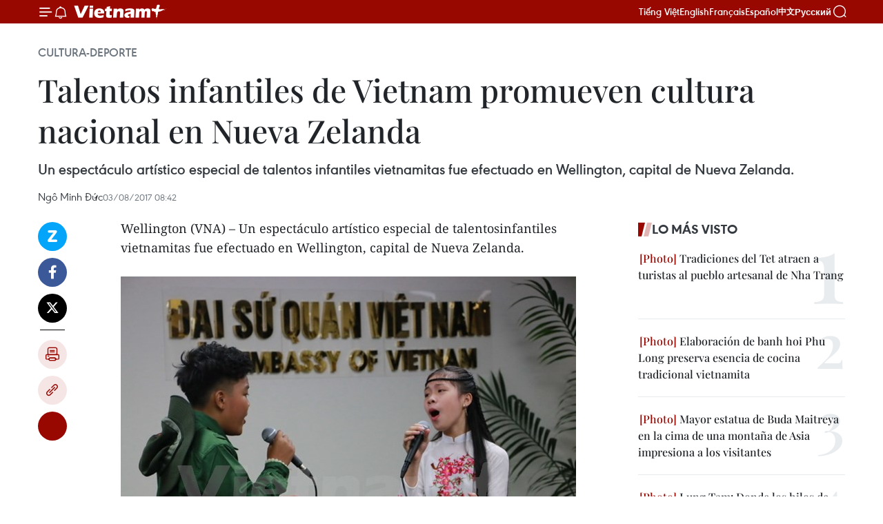

--- FILE ---
content_type: text/html;charset=utf-8
request_url: https://es.vietnamplus.vn/talentos-infantiles-de-vietnam-promueven-cultura-nacional-en-nueva-zelanda-post76439.vnp
body_size: 21990
content:
<!DOCTYPE html> <html lang="es" class="es"> <head> <title>Talentos infantiles de Vietnam promueven cultura nacional en Nueva Zelanda | Vietnam+ (VietnamPlus)</title> <meta name="description" content="Un espectáculo artístico especial de talentos infantiles vietnamitas fue efectuado en Wellington, capital de Nueva Zelanda. "/> <meta name="keywords" content="talentos infantiles,Wellington,cultura vietnamita, Nueva Zelanda"/> <meta name="news_keywords" content="talentos infantiles,Wellington,cultura vietnamita, Nueva Zelanda"/> <meta http-equiv="Content-Type" content="text/html; charset=utf-8" /> <meta http-equiv="X-UA-Compatible" content="IE=edge"/> <meta http-equiv="refresh" content="1800" /> <meta name="revisit-after" content="1 days" /> <meta name="viewport" content="width=device-width, initial-scale=1"> <meta http-equiv="content-language" content="vi" /> <meta name="format-detection" content="telephone=no"/> <meta name="format-detection" content="address=no"/> <meta name="apple-mobile-web-app-capable" content="yes"> <meta name="apple-mobile-web-app-status-bar-style" content="black"> <meta name="apple-mobile-web-app-title" content="Vietnam+ (VietnamPlus)"/> <meta name="referrer" content="no-referrer-when-downgrade"/> <link rel="shortcut icon" href="https://media.vietnamplus.vn/assets/web/styles/img/favicon.ico" type="image/x-icon" /> <link rel="preconnect" href="https://media.vietnamplus.vn"/> <link rel="dns-prefetch" href="https://media.vietnamplus.vn"/> <link rel="preconnect" href="//www.google-analytics.com" /> <link rel="preconnect" href="//www.googletagmanager.com" /> <link rel="preconnect" href="//stc.za.zaloapp.com" /> <link rel="preconnect" href="//fonts.googleapis.com" /> <link rel="preconnect" href="//pagead2.googlesyndication.com"/> <link rel="preconnect" href="//tpc.googlesyndication.com"/> <link rel="preconnect" href="//securepubads.g.doubleclick.net"/> <link rel="preconnect" href="//accounts.google.com"/> <link rel="preconnect" href="//adservice.google.com"/> <link rel="preconnect" href="//adservice.google.com.vn"/> <link rel="preconnect" href="//www.googletagservices.com"/> <link rel="preconnect" href="//partner.googleadservices.com"/> <link rel="preconnect" href="//tpc.googlesyndication.com"/> <link rel="preconnect" href="//za.zdn.vn"/> <link rel="preconnect" href="//sp.zalo.me"/> <link rel="preconnect" href="//connect.facebook.net"/> <link rel="preconnect" href="//www.facebook.com"/> <link rel="dns-prefetch" href="//www.google-analytics.com" /> <link rel="dns-prefetch" href="//www.googletagmanager.com" /> <link rel="dns-prefetch" href="//stc.za.zaloapp.com" /> <link rel="dns-prefetch" href="//fonts.googleapis.com" /> <link rel="dns-prefetch" href="//pagead2.googlesyndication.com"/> <link rel="dns-prefetch" href="//tpc.googlesyndication.com"/> <link rel="dns-prefetch" href="//securepubads.g.doubleclick.net"/> <link rel="dns-prefetch" href="//accounts.google.com"/> <link rel="dns-prefetch" href="//adservice.google.com"/> <link rel="dns-prefetch" href="//adservice.google.com.vn"/> <link rel="dns-prefetch" href="//www.googletagservices.com"/> <link rel="dns-prefetch" href="//partner.googleadservices.com"/> <link rel="dns-prefetch" href="//tpc.googlesyndication.com"/> <link rel="dns-prefetch" href="//za.zdn.vn"/> <link rel="dns-prefetch" href="//sp.zalo.me"/> <link rel="dns-prefetch" href="//connect.facebook.net"/> <link rel="dns-prefetch" href="//www.facebook.com"/> <link rel="dns-prefetch" href="//graph.facebook.com"/> <link rel="dns-prefetch" href="//static.xx.fbcdn.net"/> <link rel="dns-prefetch" href="//staticxx.facebook.com"/> <script> var cmsConfig = { domainDesktop: 'https://es.vietnamplus.vn', domainMobile: 'https://es.vietnamplus.vn', domainApi: 'https://es-api.vietnamplus.vn', domainStatic: 'https://media.vietnamplus.vn', domainLog: 'https://es-log.vietnamplus.vn', googleAnalytics: 'G\-TGHDMM2RPP', siteId: 0, pageType: 1, objectId: 76439, adsZone: 367, allowAds: true, adsLazy: true, antiAdblock: true, }; if (window.location.protocol !== 'https:' && window.location.hostname.indexOf('vietnamplus.vn') !== -1) { window.location = 'https://' + window.location.hostname + window.location.pathname + window.location.hash; } var USER_AGENT=window.navigator&&(window.navigator.userAgent||window.navigator.vendor)||window.opera||"",IS_MOBILE=/Android|webOS|iPhone|iPod|BlackBerry|Windows Phone|IEMobile|Mobile Safari|Opera Mini/i.test(USER_AGENT),IS_REDIRECT=!1;function setCookie(e,o,i){var n=new Date,i=(n.setTime(n.getTime()+24*i*60*60*1e3),"expires="+n.toUTCString());document.cookie=e+"="+o+"; "+i+";path=/;"}function getCookie(e){var o=document.cookie.indexOf(e+"="),i=o+e.length+1;return!o&&e!==document.cookie.substring(0,e.length)||-1===o?null:(-1===(e=document.cookie.indexOf(";",i))&&(e=document.cookie.length),unescape(document.cookie.substring(i,e)))}IS_MOBILE&&getCookie("isDesktop")&&(setCookie("isDesktop",1,-1),window.location=window.location.pathname.replace(".amp", ".vnp")+window.location.search,IS_REDIRECT=!0); </script> <script> if(USER_AGENT && USER_AGENT.indexOf("facebot") <= 0 && USER_AGENT.indexOf("facebookexternalhit") <= 0) { var query = ''; var hash = ''; if (window.location.search) query = window.location.search; if (window.location.hash) hash = window.location.hash; var canonicalUrl = 'https://es.vietnamplus.vn/talentos-infantiles-de-vietnam-promueven-cultura-nacional-en-nueva-zelanda-post76439.vnp' + query + hash ; var curUrl = decodeURIComponent(window.location.href); if(!location.port && canonicalUrl.startsWith("http") && curUrl != canonicalUrl){ window.location.replace(canonicalUrl); } } </script> <meta property="fb:pages" content="120834779440" /> <meta property="fb:app_id" content="1960985707489919" /> <meta name="author" content="Vietnam+ (VietnamPlus)" /> <meta name="copyright" content="Copyright © 2026 by Vietnam+ (VietnamPlus)" /> <meta name="RATING" content="GENERAL" /> <meta name="GENERATOR" content="Vietnam+ (VietnamPlus)" /> <meta content="Vietnam+ (VietnamPlus)" itemprop="sourceOrganization" name="source"/> <meta content="news" itemprop="genre" name="medium"/> <meta name="robots" content="noarchive, max-image-preview:large, index, follow" /> <meta name="GOOGLEBOT" content="noarchive, max-image-preview:large, index, follow" /> <link rel="canonical" href="https://es.vietnamplus.vn/talentos-infantiles-de-vietnam-promueven-cultura-nacional-en-nueva-zelanda-post76439.vnp" /> <meta property="og:site_name" content="Vietnam+ (VietnamPlus)"/> <meta property="og:rich_attachment" content="true"/> <meta property="og:type" content="article"/> <meta property="og:url" content="https://es.vietnamplus.vn/talentos-infantiles-de-vietnam-promueven-cultura-nacional-en-nueva-zelanda-post76439.vnp"/> <meta property="og:image" content="https://mediaes.vietnamplus.vn/images/70bfeb50a942ce45c8e8249230c63867ced5ff4248c9529ad1c14b7c7e51b4414300df6d685c73de5b667fc89833815d2b3cb464821506b639b662dfb665559a/IMG_4907a.jpg.webp"/> <meta property="og:image:width" content="1200"/> <meta property="og:image:height" content="630"/> <meta property="og:title" content="Talentos infantiles de Vietnam promueven cultura nacional en Nueva Zelanda "/> <meta property="og:description" content="Un espectáculo artístico especial de talentos infantiles vietnamitas fue efectuado en Wellington, capital de Nueva Zelanda. "/> <meta name="twitter:card" value="summary"/> <meta name="twitter:url" content="https://es.vietnamplus.vn/talentos-infantiles-de-vietnam-promueven-cultura-nacional-en-nueva-zelanda-post76439.vnp"/> <meta name="twitter:title" content="Talentos infantiles de Vietnam promueven cultura nacional en Nueva Zelanda "/> <meta name="twitter:description" content="Un espectáculo artístico especial de talentos infantiles vietnamitas fue efectuado en Wellington, capital de Nueva Zelanda. "/> <meta name="twitter:image" content="https://mediaes.vietnamplus.vn/images/70bfeb50a942ce45c8e8249230c63867ced5ff4248c9529ad1c14b7c7e51b4414300df6d685c73de5b667fc89833815d2b3cb464821506b639b662dfb665559a/IMG_4907a.jpg.webp"/> <meta name="twitter:site" content="@Vietnam+ (VietnamPlus)"/> <meta name="twitter:creator" content="@Vietnam+ (VietnamPlus)"/> <meta property="article:publisher" content="https://www.facebook.com/VietnamPlus" /> <meta property="article:tag" content="talentos infantiles,Wellington,cultura vietnamita, Nueva Zelanda"/> <meta property="article:section" content="Cultura-Deporte" /> <meta property="article:published_time" content="2017-08-03T15:42:00+07:00"/> <meta property="article:modified_time" content="2017-08-03T15:44:58+07:00"/> <script type="application/ld+json"> { "@context": "http://schema.org", "@type": "Organization", "name": "Vietnam+ (VietnamPlus)", "url": "https://es.vietnamplus.vn", "logo": "https://media.vietnamplus.vn/assets/web/styles/img/logo.png", "foundingDate": "2008", "founders": [ { "@type": "Person", "name": "Thông tấn xã Việt Nam (TTXVN)" } ], "address": [ { "@type": "PostalAddress", "streetAddress": "Số 05 Lý Thường Kiệt - Hà Nội - Việt Nam", "addressLocality": "Hà Nội City", "addressRegion": "Northeast", "postalCode": "100000", "addressCountry": "VNM" } ], "contactPoint": [ { "@type": "ContactPoint", "telephone": "+84-243-941-1349", "contactType": "customer service" }, { "@type": "ContactPoint", "telephone": "+84-243-941-1348", "contactType": "customer service" } ], "sameAs": [ "https://www.facebook.com/VietnamPlus", "https://www.tiktok.com/@vietnamplus", "https://twitter.com/vietnamplus", "https://www.youtube.com/c/BaoVietnamPlus" ] } </script> <script type="application/ld+json"> { "@context" : "https://schema.org", "@type" : "WebSite", "name": "Vietnam+ (VietnamPlus)", "url": "https://es.vietnamplus.vn", "alternateName" : "Báo điện tử VIETNAMPLUS, Cơ quan của Thông tấn xã Việt Nam (TTXVN)", "potentialAction": { "@type": "SearchAction", "target": { "@type": "EntryPoint", "urlTemplate": "https://es.vietnamplus.vn/search/?q={search_term_string}" }, "query-input": "required name=search_term_string" } } </script> <script type="application/ld+json"> { "@context":"http://schema.org", "@type":"BreadcrumbList", "itemListElement":[ { "@type":"ListItem", "position":1, "item":{ "@id":"https://es.vietnamplus.vn/cultura-deporte/", "name":"Cultura-Deporte" } } ] } </script> <script type="application/ld+json"> { "@context": "http://schema.org", "@type": "NewsArticle", "mainEntityOfPage":{ "@type":"WebPage", "@id":"https://es.vietnamplus.vn/talentos-infantiles-de-vietnam-promueven-cultura-nacional-en-nueva-zelanda-post76439.vnp" }, "headline": "Talentos infantiles de Vietnam promueven cultura nacional en Nueva Zelanda", "description": "Un espectáculo artístico especial de talentos infantiles vietnamitas fue efectuado en Wellington, capital de Nueva Zelanda.", "image": { "@type": "ImageObject", "url": "https://mediaes.vietnamplus.vn/images/70bfeb50a942ce45c8e8249230c63867ced5ff4248c9529ad1c14b7c7e51b4414300df6d685c73de5b667fc89833815d2b3cb464821506b639b662dfb665559a/IMG_4907a.jpg.webp", "width" : 1200, "height" : 675 }, "datePublished": "2017-08-03T15:42:00+07:00", "dateModified": "2017-08-03T15:44:58+07:00", "author": { "@type": "Person", "name": "Ngô Minh Đức" }, "publisher": { "@type": "Organization", "name": "Vietnam+ (VietnamPlus)", "logo": { "@type": "ImageObject", "url": "https://media.vietnamplus.vn/assets/web/styles/img/logo.png" } } } </script> <link rel="preload" href="https://media.vietnamplus.vn/assets/web/styles/css/main.min-1.0.15.css" as="style"> <link rel="preload" href="https://media.vietnamplus.vn/assets/web/js/main.min-1.0.33.js" as="script"> <link rel="preload" href="https://media.vietnamplus.vn/assets/web/js/detail.min-1.0.15.js" as="script"> <link rel="preload" href="https://common.mcms.one/assets/styles/css/vietnamplus-1.0.0.css" as="style"> <link rel="stylesheet" href="https://common.mcms.one/assets/styles/css/vietnamplus-1.0.0.css"> <link id="cms-style" rel="stylesheet" href="https://media.vietnamplus.vn/assets/web/styles/css/main.min-1.0.15.css"> <style>.infographic-page { overflow-x: hidden;
}</style> <script type="text/javascript"> var _metaOgUrl = 'https://es.vietnamplus.vn/talentos-infantiles-de-vietnam-promueven-cultura-nacional-en-nueva-zelanda-post76439.vnp'; var page_title = document.title; var tracked_url = window.location.pathname + window.location.search + window.location.hash; var cate_path = 'cultura-deporte'; if (cate_path.length > 0) { tracked_url = "/" + cate_path + tracked_url; } </script> <script async="" src="https://www.googletagmanager.com/gtag/js?id=G-TGHDMM2RPP"></script> <script> window.dataLayer = window.dataLayer || []; function gtag(){dataLayer.push(arguments);} gtag('js', new Date()); gtag('config', 'G-TGHDMM2RPP', {page_path: tracked_url}); </script> <script>window.dataLayer = window.dataLayer || [];dataLayer.push({'pageCategory': '/cultura\-deporte'});</script> <script> window.dataLayer = window.dataLayer || []; dataLayer.push({ 'event': 'Pageview', 'articleId': '76439', 'articleTitle': 'Talentos infantiles de Vietnam promueven cultura nacional en Nueva Zelanda ', 'articleCategory': 'Cultura-Deporte', 'articleAlowAds': true, 'articleAuthor': 'Ngô Minh Đức', 'articleType': 'detail', 'articleTags': 'talentos infantiles,Wellington,cultura vietnamita, Nueva Zelanda', 'articlePublishDate': '2017-08-03T15:42:00+07:00', 'articleThumbnail': 'https://mediaes.vietnamplus.vn/images/70bfeb50a942ce45c8e8249230c63867ced5ff4248c9529ad1c14b7c7e51b4414300df6d685c73de5b667fc89833815d2b3cb464821506b639b662dfb665559a/IMG_4907a.jpg.webp', 'articleShortUrl': 'https://es.vietnamplus.vn/talentos-infantiles-de-vietnam-promueven-cultura-nacional-en-nueva-zelanda-post76439.vnp', 'articleFullUrl': 'https://es.vietnamplus.vn/talentos-infantiles-de-vietnam-promueven-cultura-nacional-en-nueva-zelanda-post76439.vnp', }); </script> <script> window.dataLayer = window.dataLayer || []; dataLayer.push({'articleAuthor': 'Ngô Minh Đức', 'articleAuthorID': '0'}); </script> <script type='text/javascript'> gtag('event', 'article_page',{ 'articleId': '76439', 'articleTitle': 'Talentos infantiles de Vietnam promueven cultura nacional en Nueva Zelanda ', 'articleCategory': 'Cultura-Deporte', 'articleAlowAds': true, 'articleAuthor': 'Ngô Minh Đức', 'articleType': 'detail', 'articleTags': 'talentos infantiles,Wellington,cultura vietnamita, Nueva Zelanda', 'articlePublishDate': '2017-08-03T15:42:00+07:00', 'articleThumbnail': 'https://mediaes.vietnamplus.vn/images/70bfeb50a942ce45c8e8249230c63867ced5ff4248c9529ad1c14b7c7e51b4414300df6d685c73de5b667fc89833815d2b3cb464821506b639b662dfb665559a/IMG_4907a.jpg.webp', 'articleShortUrl': 'https://es.vietnamplus.vn/talentos-infantiles-de-vietnam-promueven-cultura-nacional-en-nueva-zelanda-post76439.vnp', 'articleFullUrl': 'https://es.vietnamplus.vn/talentos-infantiles-de-vietnam-promueven-cultura-nacional-en-nueva-zelanda-post76439.vnp', }); </script> <script>(function(w,d,s,l,i){w[l]=w[l]||[];w[l].push({'gtm.start': new Date().getTime(),event:'gtm.js'});var f=d.getElementsByTagName(s)[0], j=d.createElement(s),dl=l!='dataLayer'?'&l='+l:'';j.async=true;j.src= 'https://www.googletagmanager.com/gtm.js?id='+i+dl;f.parentNode.insertBefore(j,f); })(window,document,'script','dataLayer','GTM-5WM58F3N');</script> <script type="text/javascript"> !function(){"use strict";function e(e){var t=!(arguments.length>1&&void 0!==arguments[1])||arguments[1],c=document.createElement("script");c.src=e,t?c.type="module":(c.async=!0,c.type="text/javascript",c.setAttribute("nomodule",""));var n=document.getElementsByTagName("script")[0];n.parentNode.insertBefore(c,n)}!function(t,c){!function(t,c,n){var a,o,r;n.accountId=c,null!==(a=t.marfeel)&&void 0!==a||(t.marfeel={}),null!==(o=(r=t.marfeel).cmd)&&void 0!==o||(r.cmd=[]),t.marfeel.config=n;var i="https://sdk.mrf.io/statics";e("".concat(i,"/marfeel-sdk.js?id=").concat(c),!0),e("".concat(i,"/marfeel-sdk.es5.js?id=").concat(c),!1)}(t,c,arguments.length>2&&void 0!==arguments[2]?arguments[2]:{})}(window,2272,{} )}(); </script> <script async src="https://sp.zalo.me/plugins/sdk.js"></script> </head> <body class="detail-page"> <div id="sdaWeb_SdaMasthead" class="rennab rennab-top" data-platform="1" data-position="Web_SdaMasthead"> </div> <header class=" site-header"> <div class="sticky"> <div class="container"> <i class="ic-menu"></i> <i class="ic-bell"></i> <div id="header-news" class="pick-news hidden" data-source="header-latest-news"></div> <a class="small-logo" href="/" title="Vietnam+ (VietnamPlus)">Vietnam+ (VietnamPlus)</a> <ul class="menu"> <li> <a href="https://www.vietnamplus.vn" title="Tiếng Việt" target="_blank">Tiếng Việt</a> </li> <li> <a href="https://en.vietnamplus.vn" title="English" target="_blank" rel="nofollow">English</a> </li> <li> <a href="https://fr.vietnamplus.vn" title="Français" target="_blank" rel="nofollow">Français</a> </li> <li> <a href="https://es.vietnamplus.vn" title="Español" target="_blank" rel="nofollow">Español</a> </li> <li> <a href="https://zh.vietnamplus.vn" title="中文" target="_blank" rel="nofollow">中文</a> </li> <li> <a href="https://ru.vietnamplus.vn" title="Русский" target="_blank" rel="nofollow">Русский</a> </li> </ul> <div class="search-wrapper"> <i class="ic-search"></i> <input type="text" class="search txtsearch" placeholder="Palabra clave"> </div> </div> </div> </header> <div class="site-body"> <div id="sdaWeb_SdaBackground" class="rennab " data-platform="1" data-position="Web_SdaBackground"> </div> <div class="container"> <div class="breadcrumb breadcrumb-detail"> <h2 class="main"> <a href="https://es.vietnamplus.vn/cultura-deporte/" title="Cultura-Deporte" class="active">Cultura-Deporte</a> </h2> </div> <div id="sdaWeb_SdaTop" class="rennab " data-platform="1" data-position="Web_SdaTop"> </div> <div class="article"> <h1 class="article__title cms-title "> Talentos infantiles de Vietnam promueven cultura nacional en Nueva Zelanda </h1> <div class="article__sapo cms-desc"> Un espectáculo artístico especial de talentos infantiles vietnamitas fue efectuado en Wellington, capital de Nueva Zelanda. </div> <div id="sdaWeb_SdaArticleAfterSapo" class="rennab " data-platform="1" data-position="Web_SdaArticleAfterSapo"> </div> <div class="article__meta"> <span class="author cms-author">Ngô Minh Đức</span> <time class="time" datetime="2017-08-03T15:42:00+07:00" data-time="1501749720" data-friendly="false">jueves, agosto 03, 2017 15:42</time> <meta class="cms-date" itemprop="datePublished" content="2017-08-03T15:42:00+07:00"> </div> <div class="col"> <div class="main-col content-col"> <div class="article__body zce-content-body cms-body" itemprop="articleBody"> <div class="social-pin sticky article__social"> <a href="javascript:void(0);" class="zl zalo-share-button" title="Zalo" data-href="https://es.vietnamplus.vn/talentos-infantiles-de-vietnam-promueven-cultura-nacional-en-nueva-zelanda-post76439.vnp" data-oaid="4486284411240520426" data-layout="1" data-color="blue" data-customize="true">Zalo</a> <a href="javascript:void(0);" class="item fb" data-href="https://es.vietnamplus.vn/talentos-infantiles-de-vietnam-promueven-cultura-nacional-en-nueva-zelanda-post76439.vnp" data-rel="facebook" title="Facebook">Facebook</a> <a href="javascript:void(0);" class="item tw" data-href="https://es.vietnamplus.vn/talentos-infantiles-de-vietnam-promueven-cultura-nacional-en-nueva-zelanda-post76439.vnp" data-rel="twitter" title="Twitter">Twitter</a> <a href="javascript:void(0);" class="bookmark sendbookmark hidden" onclick="ME.sendBookmark(this, 76439);" data-id="76439" title="Marcador">Marcador</a> <a href="javascript:void(0);" class="print sendprint" title="Print" data-href="/print-76439.html">Imprimir</a> <a href="javascript:void(0);" class="item link" data-href="https://es.vietnamplus.vn/talentos-infantiles-de-vietnam-promueven-cultura-nacional-en-nueva-zelanda-post76439.vnp" data-rel="copy" title="Copy link">Copy link</a> <div id='shortenlink-container'></div> </div> <div class="ExternalClass3CC208B562D046DF952EB21BA4526C84"> Wellington (VNA) – Un espectáculo artístico especial de talentosinfantiles vietnamitas fue efectuado en Wellington, capital de Nueva Zelanda. <br> <br> <div class="article-photo"> <a href="/Uploaded_ES/sxtt/2017_08_03/IMG_4907a.jpg" rel="nofollow" target="_blank"><img alt="Talentos infantiles de Vietnam promueven cultura nacional en Nueva Zelanda ảnh 1" src="[data-uri]" class="lazyload cms-photo" data-large-src="https://mediaes.vietnamplus.vn/images/cca9a6d80f13ff15464f9e771e0cc483480990b5aedf463d81dd9faa1fd6c133a53f64681c1605facb8dc9696295c9885be8a5b33b6eb663dd308151e53daa57/IMG_4907a.jpg" data-src="https://mediaes.vietnamplus.vn/images/84319463aa2c360cddad20a093c0aba314a12863dce4fc13ac810e5ebb78e8cd43d031aae6d9d215b1cd087e29c792d9/IMG_4907a.jpg" title="Talentos infantiles de Vietnam promueven cultura nacional en Nueva Zelanda ảnh 1"></a> </div> <br> El evento fue el primero de una serieque se llevará a cabo en varias escuelas secundarias en Nueva Zelanda a fin depromover la cultura vietnamita. <br> <br> El embajador de Vietnam, Nguyen VietDung, consideró al evento como una buena ocasión para el intercambio culturalentre los jóvenes vietnamitas y neozelandeses. <br> <br> El programa fue patrocinado por la Empresa de educación y formacióninternacional ICLS en colaboración con la escuela secundaria neozelandesa deFreyberg. –VNA <br> <br>
</div> <div class="article__author cms-author">Ngô Minh Đức</div> <div class="article__source"> <div class="source"> <span class="name">source</span> </div> </div> <div id="sdaWeb_SdaArticleAfterBody" class="rennab " data-platform="1" data-position="Web_SdaArticleAfterBody"> </div> </div> <div class="article__tag"> <a class="active" href="https://es.vietnamplus.vn/tag.vnp?q=talentos infantiles" title="talentos infantiles">#talentos infantiles</a> <a class="active" href="https://es.vietnamplus.vn/tag/wellington-tag11686.vnp" title="Wellington">#Wellington</a> <a class="" href="https://es.vietnamplus.vn/tag/cultura-vietnamita-tag2062.vnp" title="cultura vietnamita">#cultura vietnamita</a> <a class="" href="https://es.vietnamplus.vn/tag/nueva-zelanda-tag700.vnp" title="Nueva Zelanda">#Nueva Zelanda</a> </div> <div id="sdaWeb_SdaArticleAfterTag" class="rennab " data-platform="1" data-position="Web_SdaArticleAfterTag"> </div> <div class="wrap-social"> <div class="social-pin article__social"> <a href="javascript:void(0);" class="zl zalo-share-button" title="Zalo" data-href="https://es.vietnamplus.vn/talentos-infantiles-de-vietnam-promueven-cultura-nacional-en-nueva-zelanda-post76439.vnp" data-oaid="4486284411240520426" data-layout="1" data-color="blue" data-customize="true">Zalo</a> <a href="javascript:void(0);" class="item fb" data-href="https://es.vietnamplus.vn/talentos-infantiles-de-vietnam-promueven-cultura-nacional-en-nueva-zelanda-post76439.vnp" data-rel="facebook" title="Facebook">Facebook</a> <a href="javascript:void(0);" class="item tw" data-href="https://es.vietnamplus.vn/talentos-infantiles-de-vietnam-promueven-cultura-nacional-en-nueva-zelanda-post76439.vnp" data-rel="twitter" title="Twitter">Twitter</a> <a href="javascript:void(0);" class="bookmark sendbookmark hidden" onclick="ME.sendBookmark(this, 76439);" data-id="76439" title="Marcador">Marcador</a> <a href="javascript:void(0);" class="print sendprint" title="Print" data-href="/print-76439.html">Imprimir</a> <a href="javascript:void(0);" class="item link" data-href="https://es.vietnamplus.vn/talentos-infantiles-de-vietnam-promueven-cultura-nacional-en-nueva-zelanda-post76439.vnp" data-rel="copy" title="Copy link">Copy link</a> <div id='shortenlink-container'></div> </div> <a href="https://news.google.com/publications/CAAqBwgKMN-18wowlLWFAw?hl=vi&gl=VN&ceid=VN%3Avi" class="google-news" target="_blank" title="Google News">Seguir VietnamPlus</a> </div> <div id="sdaWeb_SdaArticleAfterBody1" class="rennab " data-platform="1" data-position="Web_SdaArticleAfterBody1"> </div> <div id="sdaWeb_SdaArticleAfterBody2" class="rennab " data-platform="1" data-position="Web_SdaArticleAfterBody2"> </div> <div class="timeline secondary"> <h3 class="box-heading"> <a href="https://es.vietnamplus.vn/cultura-deporte/" title="Cultura-Deporte" class="title"> Ver más </a> </h3> <div class="box-content content-list" data-source="recommendation-367"> <article class="story" data-id="231779"> <figure class="story__thumb"> <a class="cms-link" href="https://es.vietnamplus.vn/resolucion-no-80-nqtw-algunos-objetivos-para-el-desarrollo-cultural-hasta-2030-post231779.vnp" title="Resolución No. 80-NQ/TW: Algunos objetivos para el desarrollo cultural hasta 2030"> <img class="lazyload" src="[data-uri]" data-src="https://mediaes.vietnamplus.vn/images/10b35e7ea1400aaa9dc54a12ae7fa3dc2c63ff10a64d3038bed16333d2ca67ec6ed6a2e4179e8f644ec525905163cb377d26c06fe204bf736e60a8a8667f3987/01022026-ava.jpg.webp" data-srcset="https://mediaes.vietnamplus.vn/images/10b35e7ea1400aaa9dc54a12ae7fa3dc2c63ff10a64d3038bed16333d2ca67ec6ed6a2e4179e8f644ec525905163cb377d26c06fe204bf736e60a8a8667f3987/01022026-ava.jpg.webp 1x, https://mediaes.vietnamplus.vn/images/5aea9544c4e23fb9a0759c3a0d478a6b2c63ff10a64d3038bed16333d2ca67ec6ed6a2e4179e8f644ec525905163cb377d26c06fe204bf736e60a8a8667f3987/01022026-ava.jpg.webp 2x" alt="Resolución No. 80-NQ/TW: Algunos objetivos para el desarrollo cultural hasta 2030"> <noscript><img src="https://mediaes.vietnamplus.vn/images/10b35e7ea1400aaa9dc54a12ae7fa3dc2c63ff10a64d3038bed16333d2ca67ec6ed6a2e4179e8f644ec525905163cb377d26c06fe204bf736e60a8a8667f3987/01022026-ava.jpg.webp" srcset="https://mediaes.vietnamplus.vn/images/10b35e7ea1400aaa9dc54a12ae7fa3dc2c63ff10a64d3038bed16333d2ca67ec6ed6a2e4179e8f644ec525905163cb377d26c06fe204bf736e60a8a8667f3987/01022026-ava.jpg.webp 1x, https://mediaes.vietnamplus.vn/images/5aea9544c4e23fb9a0759c3a0d478a6b2c63ff10a64d3038bed16333d2ca67ec6ed6a2e4179e8f644ec525905163cb377d26c06fe204bf736e60a8a8667f3987/01022026-ava.jpg.webp 2x" alt="Resolución No. 80-NQ/TW: Algunos objetivos para el desarrollo cultural hasta 2030" class="image-fallback"></noscript> </a> </figure> <h2 class="story__heading" data-tracking="231779"> <a class=" cms-link" href="https://es.vietnamplus.vn/resolucion-no-80-nqtw-algunos-objetivos-para-el-desarrollo-cultural-hasta-2030-post231779.vnp" title="Resolución No. 80-NQ/TW: Algunos objetivos para el desarrollo cultural hasta 2030"> <i class="ic-infographic"></i> Resolución No. 80-NQ/TW: Algunos objetivos para el desarrollo cultural hasta 2030 </a> </h2> <time class="time" datetime="2026-02-01T08:00:00+07:00" data-time="1769907600"> 01/02/2026 08:00 </time> <div class="story__summary story__shorten"> <p>El 7 de enero de 2026, en nombre del Buró Político, el secretario general del Partido Comunista de Vietnam, To Lam, firmó y promulgó la Resolución No. 80-NQ/TW del Buró Político sobre el desarrollo de la cultura vietnamita. La Resolución se emitió en el contexto en que el país está entrando en una nueva etapa de desarrollo, con requisitos cada vez más altos para un crecimiento rápido y sostenible, estrechamente vinculando la economía, la política, la sociedad con la cultura y las personas.</p> </div> </article> <article class="story" data-id="231879"> <figure class="story__thumb"> <a class="cms-link" href="https://es.vietnamplus.vn/inauguran-programa-turismo-de-hanoi-2026-post231879.vnp" title="Inauguran programa Turismo de Hanoi 2026"> <img class="lazyload" src="[data-uri]" data-src="https://mediaes.vietnamplus.vn/images/[base64]/vna-potal-khai-mac-chuong-trinh-du-lich-ha-noi-2026-get-on-ha-noi-8563904.jpg.webp" data-srcset="https://mediaes.vietnamplus.vn/images/[base64]/vna-potal-khai-mac-chuong-trinh-du-lich-ha-noi-2026-get-on-ha-noi-8563904.jpg.webp 1x, https://mediaes.vietnamplus.vn/images/[base64]/vna-potal-khai-mac-chuong-trinh-du-lich-ha-noi-2026-get-on-ha-noi-8563904.jpg.webp 2x" alt="Un espectáculo del evento (Fuente: VNA)"> <noscript><img src="https://mediaes.vietnamplus.vn/images/[base64]/vna-potal-khai-mac-chuong-trinh-du-lich-ha-noi-2026-get-on-ha-noi-8563904.jpg.webp" srcset="https://mediaes.vietnamplus.vn/images/[base64]/vna-potal-khai-mac-chuong-trinh-du-lich-ha-noi-2026-get-on-ha-noi-8563904.jpg.webp 1x, https://mediaes.vietnamplus.vn/images/[base64]/vna-potal-khai-mac-chuong-trinh-du-lich-ha-noi-2026-get-on-ha-noi-8563904.jpg.webp 2x" alt="Un espectáculo del evento (Fuente: VNA)" class="image-fallback"></noscript> </a> </figure> <h2 class="story__heading" data-tracking="231879"> <a class=" cms-link" href="https://es.vietnamplus.vn/inauguran-programa-turismo-de-hanoi-2026-post231879.vnp" title="Inauguran programa Turismo de Hanoi 2026"> Inauguran programa Turismo de Hanoi 2026 </a> </h2> <time class="time" datetime="2026-01-31T18:49:41+07:00" data-time="1769860181"> 31/01/2026 18:49 </time> <div class="story__summary story__shorten"> <p>El programa "Turismo de Hanoi da la bienvenida al 2026 - Get on Hanoi" se inauguró en el Espacio de cultura creativa de Tay Ho bajo la organización del Departamento de Turismo de la ciudad, en coordinación con el Comité Popular del barrio Tay Ho.</p> </div> </article> <article class="story" data-id="231801"> <figure class="story__thumb"> <a class="cms-link" href="https://es.vietnamplus.vn/descubra-la-aldea-huoi-man-de-los-mong-en-nghe-an-post231801.vnp" title="Descubra la aldea Huoi Man de los Mong en Nghe An"> <img class="lazyload" src="[data-uri]" data-src="https://mediaes.vietnamplus.vn/images/35d1602a65af42d94dd7fb97a88ad87bdf0c00f3de9cf0dc1e5837041eb69e6a5f1af209538eec8dd81f33a4648e00725fc405694d1801885f0992d6cb071a5042b3c1b8f3bcc01b4522d5a5b40f0c95/02-mong-ethnic-community-in-nghe-an-ava.jpg.webp" data-srcset="https://mediaes.vietnamplus.vn/images/35d1602a65af42d94dd7fb97a88ad87bdf0c00f3de9cf0dc1e5837041eb69e6a5f1af209538eec8dd81f33a4648e00725fc405694d1801885f0992d6cb071a5042b3c1b8f3bcc01b4522d5a5b40f0c95/02-mong-ethnic-community-in-nghe-an-ava.jpg.webp 1x, https://mediaes.vietnamplus.vn/images/437f157724f41eaf606b7b36c91f78a7df0c00f3de9cf0dc1e5837041eb69e6a5f1af209538eec8dd81f33a4648e00725fc405694d1801885f0992d6cb071a5042b3c1b8f3bcc01b4522d5a5b40f0c95/02-mong-ethnic-community-in-nghe-an-ava.jpg.webp 2x" alt="Descubra la aldea Huoi Man de los Mong en Nghe An"> <noscript><img src="https://mediaes.vietnamplus.vn/images/35d1602a65af42d94dd7fb97a88ad87bdf0c00f3de9cf0dc1e5837041eb69e6a5f1af209538eec8dd81f33a4648e00725fc405694d1801885f0992d6cb071a5042b3c1b8f3bcc01b4522d5a5b40f0c95/02-mong-ethnic-community-in-nghe-an-ava.jpg.webp" srcset="https://mediaes.vietnamplus.vn/images/35d1602a65af42d94dd7fb97a88ad87bdf0c00f3de9cf0dc1e5837041eb69e6a5f1af209538eec8dd81f33a4648e00725fc405694d1801885f0992d6cb071a5042b3c1b8f3bcc01b4522d5a5b40f0c95/02-mong-ethnic-community-in-nghe-an-ava.jpg.webp 1x, https://mediaes.vietnamplus.vn/images/437f157724f41eaf606b7b36c91f78a7df0c00f3de9cf0dc1e5837041eb69e6a5f1af209538eec8dd81f33a4648e00725fc405694d1801885f0992d6cb071a5042b3c1b8f3bcc01b4522d5a5b40f0c95/02-mong-ethnic-community-in-nghe-an-ava.jpg.webp 2x" alt="Descubra la aldea Huoi Man de los Mong en Nghe An" class="image-fallback"></noscript> </a> </figure> <h2 class="story__heading" data-tracking="231801"> <a class=" cms-link" href="https://es.vietnamplus.vn/descubra-la-aldea-huoi-man-de-los-mong-en-nghe-an-post231801.vnp" title="Descubra la aldea Huoi Man de los Mong en Nghe An"> <i class="ic-photo"></i> Descubra la aldea Huoi Man de los Mong en Nghe An </a> </h2> <time class="time" datetime="2026-01-31T09:00:00+07:00" data-time="1769824800"> 31/01/2026 09:00 </time> <div class="story__summary story__shorten"> <p>Huoi Man es una de las 21 aldeas de la comuna fronteriza de Nhon Mai, en la provincia centrovietnamita de Nghe An. Tras más de 70 años de asentamiento, Huoi Man cuenta ahora con más de 30 hogares, todos pertenecientes a la etnia Mong. Al visitar el lugar, los turistas sienten como si se hubieran topado con una subregión cultural única, un rasgo distintivo de la comunidad étnica Mong.</p> </div> </article> <article class="story" data-id="231841"> <figure class="story__thumb"> <a class="cms-link" href="https://es.vietnamplus.vn/aldea-de-cultura-y-turismo-de-las-etnias-de-vietnam-da-la-bienvenida-a-la-primavera-post231841.vnp" title="Aldea de Cultura y Turismo de las Etnias de Vietnam da la bienvenida a la primavera"> <img class="lazyload" src="[data-uri]" data-src="https://mediaes.vietnamplus.vn/images/08d6e2591940e2cafa2768324419a395c129525712e0a43520cd0ea8ebfacd5c73b4084b88dc6c6084636af6a755ed197d26c06fe204bf736e60a8a8667f3987/0801-pa-then-1.jpg.webp" data-srcset="https://mediaes.vietnamplus.vn/images/08d6e2591940e2cafa2768324419a395c129525712e0a43520cd0ea8ebfacd5c73b4084b88dc6c6084636af6a755ed197d26c06fe204bf736e60a8a8667f3987/0801-pa-then-1.jpg.webp 1x, https://mediaes.vietnamplus.vn/images/3973adb3d112c9d066e2764ecec202f1c129525712e0a43520cd0ea8ebfacd5c73b4084b88dc6c6084636af6a755ed197d26c06fe204bf736e60a8a8667f3987/0801-pa-then-1.jpg.webp 2x" alt="Las mujeres de la etnia Pa Then de la provincia de Tuyen Quang. (Fuente: VNA)"> <noscript><img src="https://mediaes.vietnamplus.vn/images/08d6e2591940e2cafa2768324419a395c129525712e0a43520cd0ea8ebfacd5c73b4084b88dc6c6084636af6a755ed197d26c06fe204bf736e60a8a8667f3987/0801-pa-then-1.jpg.webp" srcset="https://mediaes.vietnamplus.vn/images/08d6e2591940e2cafa2768324419a395c129525712e0a43520cd0ea8ebfacd5c73b4084b88dc6c6084636af6a755ed197d26c06fe204bf736e60a8a8667f3987/0801-pa-then-1.jpg.webp 1x, https://mediaes.vietnamplus.vn/images/3973adb3d112c9d066e2764ecec202f1c129525712e0a43520cd0ea8ebfacd5c73b4084b88dc6c6084636af6a755ed197d26c06fe204bf736e60a8a8667f3987/0801-pa-then-1.jpg.webp 2x" alt="Las mujeres de la etnia Pa Then de la provincia de Tuyen Quang. (Fuente: VNA)" class="image-fallback"></noscript> </a> </figure> <h2 class="story__heading" data-tracking="231841"> <a class=" cms-link" href="https://es.vietnamplus.vn/aldea-de-cultura-y-turismo-de-las-etnias-de-vietnam-da-la-bienvenida-a-la-primavera-post231841.vnp" title="Aldea de Cultura y Turismo de las Etnias de Vietnam da la bienvenida a la primavera"> Aldea de Cultura y Turismo de las Etnias de Vietnam da la bienvenida a la primavera </a> </h2> <time class="time" datetime="2026-01-30T15:59:21+07:00" data-time="1769763561"> 30/01/2026 15:59 </time> <div class="story__summary story__shorten"> <p>Una serie de actividades se llevará a cabo del 1 al 28 de febrero en la Aldea de Cultura y Turismo de las Etnias de Vietnam, según el Departamento de Cultura de las minorías étnicas de Vietnam, dependiente del Ministerio de Ciencia, Tecnología y Turismo.</p> </div> </article> <article class="story" data-id="231820"> <figure class="story__thumb"> <a class="cms-link" href="https://es.vietnamplus.vn/gala-de-la-copa-de-la-victoria-2025-honra-la-excelencia-deportiva-de-vietnam-post231820.vnp" title="Gala de la Copa de la Victoria 2025 honra la excelencia deportiva de Vietnam"> <img class="lazyload" src="[data-uri]" data-src="https://mediaes.vietnamplus.vn/images/a1af0e25a1124e034d52602711cf572eef6a24457399b94cbebb8a6557882a47ae1a618573b0cc22ab889c0e4e49deaa/gala-2.jpg.webp" data-srcset="https://mediaes.vietnamplus.vn/images/a1af0e25a1124e034d52602711cf572eef6a24457399b94cbebb8a6557882a47ae1a618573b0cc22ab889c0e4e49deaa/gala-2.jpg.webp 1x, https://mediaes.vietnamplus.vn/images/6975f8604fb2a7f29e25e1e8a6482cc7ef6a24457399b94cbebb8a6557882a47ae1a618573b0cc22ab889c0e4e49deaa/gala-2.jpg.webp 2x" alt="La tiradora Trinh Thu Vinh fue galardonada como Atleta Femenina del Año 9Fuente: VNA)"> <noscript><img src="https://mediaes.vietnamplus.vn/images/a1af0e25a1124e034d52602711cf572eef6a24457399b94cbebb8a6557882a47ae1a618573b0cc22ab889c0e4e49deaa/gala-2.jpg.webp" srcset="https://mediaes.vietnamplus.vn/images/a1af0e25a1124e034d52602711cf572eef6a24457399b94cbebb8a6557882a47ae1a618573b0cc22ab889c0e4e49deaa/gala-2.jpg.webp 1x, https://mediaes.vietnamplus.vn/images/6975f8604fb2a7f29e25e1e8a6482cc7ef6a24457399b94cbebb8a6557882a47ae1a618573b0cc22ab889c0e4e49deaa/gala-2.jpg.webp 2x" alt="La tiradora Trinh Thu Vinh fue galardonada como Atleta Femenina del Año 9Fuente: VNA)" class="image-fallback"></noscript> </a> </figure> <h2 class="story__heading" data-tracking="231820"> <a class=" cms-link" href="https://es.vietnamplus.vn/gala-de-la-copa-de-la-victoria-2025-honra-la-excelencia-deportiva-de-vietnam-post231820.vnp" title="Gala de la Copa de la Victoria 2025 honra la excelencia deportiva de Vietnam"> Gala de la Copa de la Victoria 2025 honra la excelencia deportiva de Vietnam </a> </h2> <time class="time" datetime="2026-01-30T10:32:27+07:00" data-time="1769743947"> 30/01/2026 10:32 </time> <div class="story__summary story__shorten"> <p>La Copa de la Victoria 2025 celebró en Hanoi a los atletas y equipos más destacados de Vietnam, reconociendo logros históricos en los SEA Games 33.</p> </div> </article> <div id="sdaWeb_SdaNative1" class="rennab " data-platform="1" data-position="Web_SdaNative1"> </div> <article class="story" data-id="231768"> <figure class="story__thumb"> <a class="cms-link" href="https://es.vietnamplus.vn/vietnam-sera-anfitrion-del-campeonato-de-esgrima-del-sudeste-asiatico-2026-post231768.vnp" title="Vietnam será anfitrión del Campeonato de Esgrima del Sudeste Asiático 2026"> <img class="lazyload" src="[data-uri]" data-src="https://mediaes.vietnamplus.vn/images/08d6e2591940e2cafa2768324419a3954829c790054013e0ebdad758feb2ea4f23fc3c03a2591a06d43536aa9686f06c9a66ee642d991f270f5dca4f598980e281e4bcb427ae282580bbef04a0e02785/sea-games-33-ngay-thi-dau-18-12.jpg.webp" data-srcset="https://mediaes.vietnamplus.vn/images/08d6e2591940e2cafa2768324419a3954829c790054013e0ebdad758feb2ea4f23fc3c03a2591a06d43536aa9686f06c9a66ee642d991f270f5dca4f598980e281e4bcb427ae282580bbef04a0e02785/sea-games-33-ngay-thi-dau-18-12.jpg.webp 1x, https://mediaes.vietnamplus.vn/images/3973adb3d112c9d066e2764ecec202f14829c790054013e0ebdad758feb2ea4f23fc3c03a2591a06d43536aa9686f06c9a66ee642d991f270f5dca4f598980e281e4bcb427ae282580bbef04a0e02785/sea-games-33-ngay-thi-dau-18-12.jpg.webp 2x" alt="Foto ilustrativa (Fuente: VNA)"> <noscript><img src="https://mediaes.vietnamplus.vn/images/08d6e2591940e2cafa2768324419a3954829c790054013e0ebdad758feb2ea4f23fc3c03a2591a06d43536aa9686f06c9a66ee642d991f270f5dca4f598980e281e4bcb427ae282580bbef04a0e02785/sea-games-33-ngay-thi-dau-18-12.jpg.webp" srcset="https://mediaes.vietnamplus.vn/images/08d6e2591940e2cafa2768324419a3954829c790054013e0ebdad758feb2ea4f23fc3c03a2591a06d43536aa9686f06c9a66ee642d991f270f5dca4f598980e281e4bcb427ae282580bbef04a0e02785/sea-games-33-ngay-thi-dau-18-12.jpg.webp 1x, https://mediaes.vietnamplus.vn/images/3973adb3d112c9d066e2764ecec202f14829c790054013e0ebdad758feb2ea4f23fc3c03a2591a06d43536aa9686f06c9a66ee642d991f270f5dca4f598980e281e4bcb427ae282580bbef04a0e02785/sea-games-33-ngay-thi-dau-18-12.jpg.webp 2x" alt="Foto ilustrativa (Fuente: VNA)" class="image-fallback"></noscript> </a> </figure> <h2 class="story__heading" data-tracking="231768"> <a class=" cms-link" href="https://es.vietnamplus.vn/vietnam-sera-anfitrion-del-campeonato-de-esgrima-del-sudeste-asiatico-2026-post231768.vnp" title="Vietnam será anfitrión del Campeonato de Esgrima del Sudeste Asiático 2026"> Vietnam será anfitrión del Campeonato de Esgrima del Sudeste Asiático 2026 </a> </h2> <time class="time" datetime="2026-01-30T04:19:16+07:00" data-time="1769721556"> 30/01/2026 04:19 </time> <div class="story__summary story__shorten"> <p>La provincia de Quang Ninh será sede del Campeonato de Esgrima del Sudeste Asiático 2026, marcando el regreso de Vietnam como anfitrión internacional.</p> </div> </article> <article class="story" data-id="231809"> <figure class="story__thumb"> <a class="cms-link" href="https://es.vietnamplus.vn/copa-asiatica-de-futsal-2026-la-convincente-victoria-ante-libano-acerca-a-vietnam-a-los-cuartos-de-final-post231809.vnp" title="Copa Asiática de Futsal 2026: La convincente victoria ante Líbano acerca a Vietnam a los cuartos de final"> <img class="lazyload" src="[data-uri]" data-src="https://mediaes.vietnamplus.vn/images/[base64]/vna-potal-vck-futsal-chau-a-2026-thang-thuyet-phuc-truoc-liban-tuyen-viet-nam-rong-cua-vao-tu-ket-8561217.jpg.webp" data-srcset="https://mediaes.vietnamplus.vn/images/[base64]/vna-potal-vck-futsal-chau-a-2026-thang-thuyet-phuc-truoc-liban-tuyen-viet-nam-rong-cua-vao-tu-ket-8561217.jpg.webp 1x, https://mediaes.vietnamplus.vn/images/[base64]/vna-potal-vck-futsal-chau-a-2026-thang-thuyet-phuc-truoc-liban-tuyen-viet-nam-rong-cua-vao-tu-ket-8561217.jpg.webp 2x" alt="Una de las jugadas en el partido. (Fuente: VNA)"> <noscript><img src="https://mediaes.vietnamplus.vn/images/[base64]/vna-potal-vck-futsal-chau-a-2026-thang-thuyet-phuc-truoc-liban-tuyen-viet-nam-rong-cua-vao-tu-ket-8561217.jpg.webp" srcset="https://mediaes.vietnamplus.vn/images/[base64]/vna-potal-vck-futsal-chau-a-2026-thang-thuyet-phuc-truoc-liban-tuyen-viet-nam-rong-cua-vao-tu-ket-8561217.jpg.webp 1x, https://mediaes.vietnamplus.vn/images/[base64]/vna-potal-vck-futsal-chau-a-2026-thang-thuyet-phuc-truoc-liban-tuyen-viet-nam-rong-cua-vao-tu-ket-8561217.jpg.webp 2x" alt="Una de las jugadas en el partido. (Fuente: VNA)" class="image-fallback"></noscript> </a> </figure> <h2 class="story__heading" data-tracking="231809"> <a class=" cms-link" href="https://es.vietnamplus.vn/copa-asiatica-de-futsal-2026-la-convincente-victoria-ante-libano-acerca-a-vietnam-a-los-cuartos-de-final-post231809.vnp" title="Copa Asiática de Futsal 2026: La convincente victoria ante Líbano acerca a Vietnam a los cuartos de final"> Copa Asiática de Futsal 2026: La convincente victoria ante Líbano acerca a Vietnam a los cuartos de final </a> </h2> <time class="time" datetime="2026-01-29T20:53:23+07:00" data-time="1769694803"> 29/01/2026 20:53 </time> <div class="story__summary story__shorten"> <p>La selección vietnamita de fútbol sala logró una contundente victoria por 2-0 frente al Líbano, en su segundo partido del Grupo B de la fase final de la Copa Asiática de Futsal (fútbol sala) AFC 2026, disputada hoy en Indonesia, lo que incrementó notablemente sus posibilidades de avanzar a los cuartos de final.</p> </div> </article> <article class="story" data-id="231777"> <figure class="story__thumb"> <a class="cms-link" href="https://es.vietnamplus.vn/intercambio-cultural-fortalece-amistad-entre-ciudad-ho-chi-minh-y-liverpool-post231777.vnp" title="Intercambio cultural fortalece amistad entre Ciudad Ho Chi Minh y Liverpool"> <img class="lazyload" src="[data-uri]" data-src="https://mediaes.vietnamplus.vn/images/08d6e2591940e2cafa2768324419a3955ab49b5371ffb806af834b180c2f373712dcfb7bf702e72710557acc02604234eb6b6f4ba3458b70768b5a1a12ea1361/giao-lc6b0u-vc483n-hc3b3a.jpg.webp" data-srcset="https://mediaes.vietnamplus.vn/images/08d6e2591940e2cafa2768324419a3955ab49b5371ffb806af834b180c2f373712dcfb7bf702e72710557acc02604234eb6b6f4ba3458b70768b5a1a12ea1361/giao-lc6b0u-vc483n-hc3b3a.jpg.webp 1x, https://mediaes.vietnamplus.vn/images/3973adb3d112c9d066e2764ecec202f15ab49b5371ffb806af834b180c2f373712dcfb7bf702e72710557acc02604234eb6b6f4ba3458b70768b5a1a12ea1361/giao-lc6b0u-vc483n-hc3b3a.jpg.webp 2x" alt="Espectáculos vietnamitas en el evento (Fuente: VNA)"> <noscript><img src="https://mediaes.vietnamplus.vn/images/08d6e2591940e2cafa2768324419a3955ab49b5371ffb806af834b180c2f373712dcfb7bf702e72710557acc02604234eb6b6f4ba3458b70768b5a1a12ea1361/giao-lc6b0u-vc483n-hc3b3a.jpg.webp" srcset="https://mediaes.vietnamplus.vn/images/08d6e2591940e2cafa2768324419a3955ab49b5371ffb806af834b180c2f373712dcfb7bf702e72710557acc02604234eb6b6f4ba3458b70768b5a1a12ea1361/giao-lc6b0u-vc483n-hc3b3a.jpg.webp 1x, https://mediaes.vietnamplus.vn/images/3973adb3d112c9d066e2764ecec202f15ab49b5371ffb806af834b180c2f373712dcfb7bf702e72710557acc02604234eb6b6f4ba3458b70768b5a1a12ea1361/giao-lc6b0u-vc483n-hc3b3a.jpg.webp 2x" alt="Espectáculos vietnamitas en el evento (Fuente: VNA)" class="image-fallback"></noscript> </a> </figure> <h2 class="story__heading" data-tracking="231777"> <a class=" cms-link" href="https://es.vietnamplus.vn/intercambio-cultural-fortalece-amistad-entre-ciudad-ho-chi-minh-y-liverpool-post231777.vnp" title="Intercambio cultural fortalece amistad entre Ciudad Ho Chi Minh y Liverpool"> Intercambio cultural fortalece amistad entre Ciudad Ho Chi Minh y Liverpool </a> </h2> <time class="time" datetime="2026-01-29T11:18:39+07:00" data-time="1769660319"> 29/01/2026 11:18 </time> <div class="story__summary story__shorten"> <p>Ciudad Ho Chi Minh y Liverpool inauguraron un intercambio cultural que refuerza su hermanamiento y la cooperación Vietnam–Reino Unido.</p> </div> </article> <article class="story" data-id="231770"> <figure class="story__thumb"> <a class="cms-link" href="https://es.vietnamplus.vn/unesco-aplaude-resolucion-vietnamita-sobre-desarrollo-cultural-post231770.vnp" title="UNESCO aplaude resolución vietnamita sobre desarrollo cultural"> <img class="lazyload" src="[data-uri]" data-src="https://mediaes.vietnamplus.vn/images/10b35e7ea1400aaa9dc54a12ae7fa3dc2f76ac3551ddc2c83a6268ca9038dbf194821aab8c1c24f1e5a4bba07115841bf72583f4a7b1c42cc8bc90d415ac0409/unesco-dang-thong-diep.png.webp" data-srcset="https://mediaes.vietnamplus.vn/images/10b35e7ea1400aaa9dc54a12ae7fa3dc2f76ac3551ddc2c83a6268ca9038dbf194821aab8c1c24f1e5a4bba07115841bf72583f4a7b1c42cc8bc90d415ac0409/unesco-dang-thong-diep.png.webp 1x, https://mediaes.vietnamplus.vn/images/5aea9544c4e23fb9a0759c3a0d478a6b2f76ac3551ddc2c83a6268ca9038dbf194821aab8c1c24f1e5a4bba07115841bf72583f4a7b1c42cc8bc90d415ac0409/unesco-dang-thong-diep.png.webp 2x" alt="UNESCO aplaude resolución vietnamita sobre desarrollo cultural. Captura de la pantalla (Foto: VNA)"> <noscript><img src="https://mediaes.vietnamplus.vn/images/10b35e7ea1400aaa9dc54a12ae7fa3dc2f76ac3551ddc2c83a6268ca9038dbf194821aab8c1c24f1e5a4bba07115841bf72583f4a7b1c42cc8bc90d415ac0409/unesco-dang-thong-diep.png.webp" srcset="https://mediaes.vietnamplus.vn/images/10b35e7ea1400aaa9dc54a12ae7fa3dc2f76ac3551ddc2c83a6268ca9038dbf194821aab8c1c24f1e5a4bba07115841bf72583f4a7b1c42cc8bc90d415ac0409/unesco-dang-thong-diep.png.webp 1x, https://mediaes.vietnamplus.vn/images/5aea9544c4e23fb9a0759c3a0d478a6b2f76ac3551ddc2c83a6268ca9038dbf194821aab8c1c24f1e5a4bba07115841bf72583f4a7b1c42cc8bc90d415ac0409/unesco-dang-thong-diep.png.webp 2x" alt="UNESCO aplaude resolución vietnamita sobre desarrollo cultural. Captura de la pantalla (Foto: VNA)" class="image-fallback"></noscript> </a> </figure> <h2 class="story__heading" data-tracking="231770"> <a class=" cms-link" href="https://es.vietnamplus.vn/unesco-aplaude-resolucion-vietnamita-sobre-desarrollo-cultural-post231770.vnp" title="UNESCO aplaude resolución vietnamita sobre desarrollo cultural"> UNESCO aplaude resolución vietnamita sobre desarrollo cultural </a> </h2> <time class="time" datetime="2026-01-29T10:18:53+07:00" data-time="1769656733"> 29/01/2026 10:18 </time> <div class="story__summary story__shorten"> <p>La UNESCO destacó la Resolución 80-NQ/TW, que equipara la cultura con la economía y el medio ambiente, alineándose con su agenda global para la agenda post-2030.</p> </div> </article> <article class="story" data-id="231745"> <figure class="story__thumb"> <a class="cms-link" href="https://es.vietnamplus.vn/impresionantes-ciruelos-floreciendo-en-la-provincia-de-son-la-post231745.vnp" title="Impresionantes ciruelos floreciendo en la provincia de Son La"> <img class="lazyload" src="[data-uri]" data-src="https://mediaes.vietnamplus.vn/images/08d6e2591940e2cafa2768324419a3950df2dc2987cfcb8e5de2e731cd77d5d746f3a2759509fa64b77a1d7a986c60ffdbf4f76d0fec49e9f83a3613c76bbde5/hoa-man-5-ava.jpg.webp" data-srcset="https://mediaes.vietnamplus.vn/images/08d6e2591940e2cafa2768324419a3950df2dc2987cfcb8e5de2e731cd77d5d746f3a2759509fa64b77a1d7a986c60ffdbf4f76d0fec49e9f83a3613c76bbde5/hoa-man-5-ava.jpg.webp 1x, https://mediaes.vietnamplus.vn/images/3973adb3d112c9d066e2764ecec202f10df2dc2987cfcb8e5de2e731cd77d5d746f3a2759509fa64b77a1d7a986c60ffdbf4f76d0fec49e9f83a3613c76bbde5/hoa-man-5-ava.jpg.webp 2x" alt="Impresionantes ciruelos floreciendo en la provincia de Son La"> <noscript><img src="https://mediaes.vietnamplus.vn/images/08d6e2591940e2cafa2768324419a3950df2dc2987cfcb8e5de2e731cd77d5d746f3a2759509fa64b77a1d7a986c60ffdbf4f76d0fec49e9f83a3613c76bbde5/hoa-man-5-ava.jpg.webp" srcset="https://mediaes.vietnamplus.vn/images/08d6e2591940e2cafa2768324419a3950df2dc2987cfcb8e5de2e731cd77d5d746f3a2759509fa64b77a1d7a986c60ffdbf4f76d0fec49e9f83a3613c76bbde5/hoa-man-5-ava.jpg.webp 1x, https://mediaes.vietnamplus.vn/images/3973adb3d112c9d066e2764ecec202f10df2dc2987cfcb8e5de2e731cd77d5d746f3a2759509fa64b77a1d7a986c60ffdbf4f76d0fec49e9f83a3613c76bbde5/hoa-man-5-ava.jpg.webp 2x" alt="Impresionantes ciruelos floreciendo en la provincia de Son La" class="image-fallback"></noscript> </a> </figure> <h2 class="story__heading" data-tracking="231745"> <a class=" cms-link" href="https://es.vietnamplus.vn/impresionantes-ciruelos-floreciendo-en-la-provincia-de-son-la-post231745.vnp" title="Impresionantes ciruelos floreciendo en la provincia de Son La"> <i class="ic-photo"></i> Impresionantes ciruelos floreciendo en la provincia de Son La </a> </h2> <time class="time" datetime="2026-01-29T08:15:00+07:00" data-time="1769649300"> 29/01/2026 08:15 </time> <div class="story__summary story__shorten"> <p>Durante estos días, en todos los rincones en la provincia de Son La, los ciruelos florecen, cubriendo las montañas y bosques de la región noreste. El color blanco puro de las flores de ciruela invita a cualquiera a visitar este lugar al menos una vez para sentir su encanto y experimentar momentos inolvidables.</p> </div> </article> <article class="story" data-id="231726"> <figure class="story__thumb"> <a class="cms-link" href="https://es.vietnamplus.vn/pelicula-documental-vietnamita-belga-participa-en-festival-de-cine-documental-de-bruselas-post231726.vnp" title="Película documental vietnamita-belga participa en Festival de Cine Documental de Bruselas"> <img class="lazyload" src="[data-uri]" data-src="https://mediaes.vietnamplus.vn/images/[base64]/tac-pham-theo-chan-nhan-vat-hau-mot-phu-nu-dan-toc-ruc-khac-hoa-moi-quan-he-cua-ba-voi-thien-nhien-nguon-ttxvn.jpg.webp" data-srcset="https://mediaes.vietnamplus.vn/images/[base64]/tac-pham-theo-chan-nhan-vat-hau-mot-phu-nu-dan-toc-ruc-khac-hoa-moi-quan-he-cua-ba-voi-thien-nhien-nguon-ttxvn.jpg.webp 1x, https://mediaes.vietnamplus.vn/images/[base64]/tac-pham-theo-chan-nhan-vat-hau-mot-phu-nu-dan-toc-ruc-khac-hoa-moi-quan-he-cua-ba-voi-thien-nhien-nguon-ttxvn.jpg.webp 2x" alt="Hair, Paper, Water (Cabello, Papel, Agua), una coproducción entre Vietnam y Bélgica, será presentada en el Festival de Cine Documental “En ville!” en Bruselas. (Fuente: VNA)"> <noscript><img src="https://mediaes.vietnamplus.vn/images/[base64]/tac-pham-theo-chan-nhan-vat-hau-mot-phu-nu-dan-toc-ruc-khac-hoa-moi-quan-he-cua-ba-voi-thien-nhien-nguon-ttxvn.jpg.webp" srcset="https://mediaes.vietnamplus.vn/images/[base64]/tac-pham-theo-chan-nhan-vat-hau-mot-phu-nu-dan-toc-ruc-khac-hoa-moi-quan-he-cua-ba-voi-thien-nhien-nguon-ttxvn.jpg.webp 1x, https://mediaes.vietnamplus.vn/images/[base64]/tac-pham-theo-chan-nhan-vat-hau-mot-phu-nu-dan-toc-ruc-khac-hoa-moi-quan-he-cua-ba-voi-thien-nhien-nguon-ttxvn.jpg.webp 2x" alt="Hair, Paper, Water (Cabello, Papel, Agua), una coproducción entre Vietnam y Bélgica, será presentada en el Festival de Cine Documental “En ville!” en Bruselas. (Fuente: VNA)" class="image-fallback"></noscript> </a> </figure> <h2 class="story__heading" data-tracking="231726"> <a class=" cms-link" href="https://es.vietnamplus.vn/pelicula-documental-vietnamita-belga-participa-en-festival-de-cine-documental-de-bruselas-post231726.vnp" title="Película documental vietnamita-belga participa en Festival de Cine Documental de Bruselas"> Película documental vietnamita-belga participa en Festival de Cine Documental de Bruselas </a> </h2> <time class="time" datetime="2026-01-29T02:34:05+07:00" data-time="1769628845"> 29/01/2026 02:34 </time> <div class="story__summary story__shorten"> <p>Hair, Paper, Water (Cabello, Papel, Agua), una coproducción entre Vietnam y Bélgica, será presentada en el Festival de Cine Documental “En ville!” en Bruselas el próximo 30 de enero.</p> </div> </article> <article class="story" data-id="231743"> <figure class="story__thumb"> <a class="cms-link" href="https://es.vietnamplus.vn/hanoi-abre-espacio-interactivo-dedicado-a-archivos-y-patrimonio-documental-post231743.vnp" title="Hanoi abre espacio interactivo dedicado a archivos y patrimonio documental"> <img class="lazyload" src="[data-uri]" data-src="https://mediaes.vietnamplus.vn/images/[base64]/vna-potal-ra-mat-khong-gian-gioi-thieu-di-san-tu-lieu-the-gioi-cua-viet-nam-va-tai-lieu-luu-tru-quoc-gia-tieu-bieu-8555737.jpg.webp" data-srcset="https://mediaes.vietnamplus.vn/images/[base64]/vna-potal-ra-mat-khong-gian-gioi-thieu-di-san-tu-lieu-the-gioi-cua-viet-nam-va-tai-lieu-luu-tru-quoc-gia-tieu-bieu-8555737.jpg.webp 1x, https://mediaes.vietnamplus.vn/images/[base64]/vna-potal-ra-mat-khong-gian-gioi-thieu-di-san-tu-lieu-the-gioi-cua-viet-nam-va-tai-lieu-luu-tru-quoc-gia-tieu-bieu-8555737.jpg.webp 2x" alt="Delegados recorren el espacio donde se presenta el patrimonio documental mundial de Vietnam (Foto: VNA)"> <noscript><img src="https://mediaes.vietnamplus.vn/images/[base64]/vna-potal-ra-mat-khong-gian-gioi-thieu-di-san-tu-lieu-the-gioi-cua-viet-nam-va-tai-lieu-luu-tru-quoc-gia-tieu-bieu-8555737.jpg.webp" srcset="https://mediaes.vietnamplus.vn/images/[base64]/vna-potal-ra-mat-khong-gian-gioi-thieu-di-san-tu-lieu-the-gioi-cua-viet-nam-va-tai-lieu-luu-tru-quoc-gia-tieu-bieu-8555737.jpg.webp 1x, https://mediaes.vietnamplus.vn/images/[base64]/vna-potal-ra-mat-khong-gian-gioi-thieu-di-san-tu-lieu-the-gioi-cua-viet-nam-va-tai-lieu-luu-tru-quoc-gia-tieu-bieu-8555737.jpg.webp 2x" alt="Delegados recorren el espacio donde se presenta el patrimonio documental mundial de Vietnam (Foto: VNA)" class="image-fallback"></noscript> </a> </figure> <h2 class="story__heading" data-tracking="231743"> <a class=" cms-link" href="https://es.vietnamplus.vn/hanoi-abre-espacio-interactivo-dedicado-a-archivos-y-patrimonio-documental-post231743.vnp" title="Hanoi abre espacio interactivo dedicado a archivos y patrimonio documental"> Hanoi abre espacio interactivo dedicado a archivos y patrimonio documental </a> </h2> <time class="time" datetime="2026-01-28T16:06:12+07:00" data-time="1769591172"> 28/01/2026 16:06 </time> <div class="story__summary story__shorten"> <p>Hanoi abre un espacio interactivo para acercar al público el patrimonio documental de Vietnam, incluidos Moc Ban y Chau Ban reconocidos por la UNESCO.</p> </div> </article> <article class="story" data-id="231736"> <figure class="story__thumb"> <a class="cms-link" href="https://es.vietnamplus.vn/delegacion-deportiva-de-vietnam-cumple-sus-objetivos-en-los-asean-para-games-13-post231736.vnp" title="Delegación deportiva de Vietnam cumple sus objetivos en los ASEAN Para Games 13"> <img class="lazyload" src="[data-uri]" data-src="https://mediaes.vietnamplus.vn/images/08d6e2591940e2cafa2768324419a395df442c7da968eddba245f98aea55d12a36062f3d42cbd627d80e5085d5c5a2eb5be8a5b33b6eb663dd308151e53daa57/para-games.jpg.webp" data-srcset="https://mediaes.vietnamplus.vn/images/08d6e2591940e2cafa2768324419a395df442c7da968eddba245f98aea55d12a36062f3d42cbd627d80e5085d5c5a2eb5be8a5b33b6eb663dd308151e53daa57/para-games.jpg.webp 1x, https://mediaes.vietnamplus.vn/images/3973adb3d112c9d066e2764ecec202f1df442c7da968eddba245f98aea55d12a36062f3d42cbd627d80e5085d5c5a2eb5be8a5b33b6eb663dd308151e53daa57/para-games.jpg.webp 2x" alt="La selección deportiva de Vietnam regresa al país. (Fuente: VNA)"> <noscript><img src="https://mediaes.vietnamplus.vn/images/08d6e2591940e2cafa2768324419a395df442c7da968eddba245f98aea55d12a36062f3d42cbd627d80e5085d5c5a2eb5be8a5b33b6eb663dd308151e53daa57/para-games.jpg.webp" srcset="https://mediaes.vietnamplus.vn/images/08d6e2591940e2cafa2768324419a395df442c7da968eddba245f98aea55d12a36062f3d42cbd627d80e5085d5c5a2eb5be8a5b33b6eb663dd308151e53daa57/para-games.jpg.webp 1x, https://mediaes.vietnamplus.vn/images/3973adb3d112c9d066e2764ecec202f1df442c7da968eddba245f98aea55d12a36062f3d42cbd627d80e5085d5c5a2eb5be8a5b33b6eb663dd308151e53daa57/para-games.jpg.webp 2x" alt="La selección deportiva de Vietnam regresa al país. (Fuente: VNA)" class="image-fallback"></noscript> </a> </figure> <h2 class="story__heading" data-tracking="231736"> <a class=" cms-link" href="https://es.vietnamplus.vn/delegacion-deportiva-de-vietnam-cumple-sus-objetivos-en-los-asean-para-games-13-post231736.vnp" title="Delegación deportiva de Vietnam cumple sus objetivos en los ASEAN Para Games 13"> Delegación deportiva de Vietnam cumple sus objetivos en los ASEAN Para Games 13 </a> </h2> <time class="time" datetime="2026-01-28T14:57:15+07:00" data-time="1769587035"> 28/01/2026 14:57 </time> <div class="story__summary story__shorten"> <p>La selección deportiva de Vietnam regresa a casa con 38 medallas de oro, 48 de plata y 58 de bronce tras los XIII Juegos Paralímpicos del Sudeste Asiático en Tailandia. Conoce más sobre el rendimiento y logros de los atletas vietnamitas.</p> </div> </article> <article class="story" data-id="231683"> <figure class="story__thumb"> <a class="cms-link" href="https://es.vietnamplus.vn/vietnam-busca-reconocimiento-de-la-unesco-para-sitio-arqueologico-oc-eoba-the-post231683.vnp" title="Vietnam busca reconocimiento de la UNESCO para sitio arqueológico Oc Eo–Ba The"> <img class="lazyload" src="[data-uri]" data-src="https://mediaes.vietnamplus.vn/images/18068d5f4d6550be0e90cb3c306a7c22fed4924d68766c1124c033770419e2a756fc8dfe0dbecb7475fcdc630e81ff0a81e4bcb427ae282580bbef04a0e02785/oc-eo-ba-the-1.jpg.webp" data-srcset="https://mediaes.vietnamplus.vn/images/18068d5f4d6550be0e90cb3c306a7c22fed4924d68766c1124c033770419e2a756fc8dfe0dbecb7475fcdc630e81ff0a81e4bcb427ae282580bbef04a0e02785/oc-eo-ba-the-1.jpg.webp 1x, https://mediaes.vietnamplus.vn/images/5600725eba817801ab1d6c9958648460fed4924d68766c1124c033770419e2a756fc8dfe0dbecb7475fcdc630e81ff0a81e4bcb427ae282580bbef04a0e02785/oc-eo-ba-the-1.jpg.webp 2x" alt="El sitio arqueológico Oc Eo - Ba The. (Fuente: VNA)"> <noscript><img src="https://mediaes.vietnamplus.vn/images/18068d5f4d6550be0e90cb3c306a7c22fed4924d68766c1124c033770419e2a756fc8dfe0dbecb7475fcdc630e81ff0a81e4bcb427ae282580bbef04a0e02785/oc-eo-ba-the-1.jpg.webp" srcset="https://mediaes.vietnamplus.vn/images/18068d5f4d6550be0e90cb3c306a7c22fed4924d68766c1124c033770419e2a756fc8dfe0dbecb7475fcdc630e81ff0a81e4bcb427ae282580bbef04a0e02785/oc-eo-ba-the-1.jpg.webp 1x, https://mediaes.vietnamplus.vn/images/5600725eba817801ab1d6c9958648460fed4924d68766c1124c033770419e2a756fc8dfe0dbecb7475fcdc630e81ff0a81e4bcb427ae282580bbef04a0e02785/oc-eo-ba-the-1.jpg.webp 2x" alt="El sitio arqueológico Oc Eo - Ba The. (Fuente: VNA)" class="image-fallback"></noscript> </a> </figure> <h2 class="story__heading" data-tracking="231683"> <a class=" cms-link" href="https://es.vietnamplus.vn/vietnam-busca-reconocimiento-de-la-unesco-para-sitio-arqueologico-oc-eoba-the-post231683.vnp" title="Vietnam busca reconocimiento de la UNESCO para sitio arqueológico Oc Eo–Ba The"> Vietnam busca reconocimiento de la UNESCO para sitio arqueológico Oc Eo–Ba The </a> </h2> <time class="time" datetime="2026-01-27T10:41:16+07:00" data-time="1769485276"> 27/01/2026 10:41 </time> <div class="story__summary story__shorten"> <p>Vietnam enviará a la UNESCO el expediente del Sitio Arqueológico Oc Eo–Ba The, en An Giang, para solicitar su reconocimiento como Patrimonio Mundial.</p> </div> </article> <article class="story" data-id="231676"> <figure class="story__thumb"> <a class="cms-link" href="https://es.vietnamplus.vn/industria-cultural-un-nuevo-motor-de-crecimiento-para-vietnam-post231676.vnp" title="Industria cultural: Un nuevo motor de crecimiento para Vietnam"> <img class="lazyload" src="[data-uri]" data-src="https://mediaes.vietnamplus.vn/images/[base64]/c382m-nhe1baa1c-vie1bb87t-nam-phc3a1t-trie1bb83n-me1baa1nh-me1babd-trong-5-nc483m-qua-anh-bvhttdl.jpg.webp" data-srcset="https://mediaes.vietnamplus.vn/images/[base64]/c382m-nhe1baa1c-vie1bb87t-nam-phc3a1t-trie1bb83n-me1baa1nh-me1babd-trong-5-nc483m-qua-anh-bvhttdl.jpg.webp 1x, https://mediaes.vietnamplus.vn/images/[base64]/c382m-nhe1baa1c-vie1bb87t-nam-phc3a1t-trie1bb83n-me1baa1nh-me1babd-trong-5-nc483m-qua-anh-bvhttdl.jpg.webp 2x" alt="La música vietnamita se ha desarrollado fuertemente en los últimos 5 años (Fuente: Ministerio de Cultura, Deportes y Turismo)"> <noscript><img src="https://mediaes.vietnamplus.vn/images/[base64]/c382m-nhe1baa1c-vie1bb87t-nam-phc3a1t-trie1bb83n-me1baa1nh-me1babd-trong-5-nc483m-qua-anh-bvhttdl.jpg.webp" srcset="https://mediaes.vietnamplus.vn/images/[base64]/c382m-nhe1baa1c-vie1bb87t-nam-phc3a1t-trie1bb83n-me1baa1nh-me1babd-trong-5-nc483m-qua-anh-bvhttdl.jpg.webp 1x, https://mediaes.vietnamplus.vn/images/[base64]/c382m-nhe1baa1c-vie1bb87t-nam-phc3a1t-trie1bb83n-me1baa1nh-me1babd-trong-5-nc483m-qua-anh-bvhttdl.jpg.webp 2x" alt="La música vietnamita se ha desarrollado fuertemente en los últimos 5 años (Fuente: Ministerio de Cultura, Deportes y Turismo)" class="image-fallback"></noscript> </a> </figure> <h2 class="story__heading" data-tracking="231676"> <a class=" cms-link" href="https://es.vietnamplus.vn/industria-cultural-un-nuevo-motor-de-crecimiento-para-vietnam-post231676.vnp" title="Industria cultural: Un nuevo motor de crecimiento para Vietnam"> Industria cultural: Un nuevo motor de crecimiento para Vietnam </a> </h2> <time class="time" datetime="2026-01-27T09:50:37+07:00" data-time="1769482237"> 27/01/2026 09:50 </time> <div class="story__summary story__shorten"> <p>Entre 2021 y 2025, la industria cultural de Vietnam generó 44 mil millones de dólares y fortaleció su poder blando en cine, música y turismo cultural.</p> </div> </article> <article class="story" data-id="231643"> <figure class="story__thumb"> <a class="cms-link" href="https://es.vietnamplus.vn/curadora-rusa-elogia-la-vision-cultural-del-xiv-congreso-nacional-del-partido-post231643.vnp" title="Curadora rusa elogia la visión cultural del XIV Congreso Nacional del Partido"> <img class="lazyload" src="[data-uri]" data-src="https://mediaes.vietnamplus.vn/images/10b35e7ea1400aaa9dc54a12ae7fa3dc9c4ddb4fab2913692313e502336ff9e29939e717f9ed08ef4b7e1f0806ef09bc32844b9bc94f50f2db18fb65a40b8383e39a70570a70623b78a970c6cc1d1538/dai-hoi-dang-thanh-cong-3.jpg.webp" data-srcset="https://mediaes.vietnamplus.vn/images/10b35e7ea1400aaa9dc54a12ae7fa3dc9c4ddb4fab2913692313e502336ff9e29939e717f9ed08ef4b7e1f0806ef09bc32844b9bc94f50f2db18fb65a40b8383e39a70570a70623b78a970c6cc1d1538/dai-hoi-dang-thanh-cong-3.jpg.webp 1x, https://mediaes.vietnamplus.vn/images/5aea9544c4e23fb9a0759c3a0d478a6b9c4ddb4fab2913692313e502336ff9e29939e717f9ed08ef4b7e1f0806ef09bc32844b9bc94f50f2db18fb65a40b8383e39a70570a70623b78a970c6cc1d1538/dai-hoi-dang-thanh-cong-3.jpg.webp 2x" alt="El XIV Congreso Nacional del Partido Comunista de Vietnam se celebra con éxito (Foto: VNA)"> <noscript><img src="https://mediaes.vietnamplus.vn/images/10b35e7ea1400aaa9dc54a12ae7fa3dc9c4ddb4fab2913692313e502336ff9e29939e717f9ed08ef4b7e1f0806ef09bc32844b9bc94f50f2db18fb65a40b8383e39a70570a70623b78a970c6cc1d1538/dai-hoi-dang-thanh-cong-3.jpg.webp" srcset="https://mediaes.vietnamplus.vn/images/10b35e7ea1400aaa9dc54a12ae7fa3dc9c4ddb4fab2913692313e502336ff9e29939e717f9ed08ef4b7e1f0806ef09bc32844b9bc94f50f2db18fb65a40b8383e39a70570a70623b78a970c6cc1d1538/dai-hoi-dang-thanh-cong-3.jpg.webp 1x, https://mediaes.vietnamplus.vn/images/5aea9544c4e23fb9a0759c3a0d478a6b9c4ddb4fab2913692313e502336ff9e29939e717f9ed08ef4b7e1f0806ef09bc32844b9bc94f50f2db18fb65a40b8383e39a70570a70623b78a970c6cc1d1538/dai-hoi-dang-thanh-cong-3.jpg.webp 2x" alt="El XIV Congreso Nacional del Partido Comunista de Vietnam se celebra con éxito (Foto: VNA)" class="image-fallback"></noscript> </a> </figure> <h2 class="story__heading" data-tracking="231643"> <a class=" cms-link" href="https://es.vietnamplus.vn/curadora-rusa-elogia-la-vision-cultural-del-xiv-congreso-nacional-del-partido-post231643.vnp" title="Curadora rusa elogia la visión cultural del XIV Congreso Nacional del Partido"> Curadora rusa elogia la visión cultural del XIV Congreso Nacional del Partido </a> </h2> <time class="time" datetime="2026-01-27T01:16:07+07:00" data-time="1769451367"> 27/01/2026 01:16 </time> <div class="story__summary story__shorten"> <p>La cultura no solo es mencionada con frecuencia en los documentos del XIV Congreso Nacional del Partido Comunista de Vietnam (PCV), sino que también es destacada como un principio estratégico para el desarrollo a largo plazo de la sociedad vietnamita.</p> </div> </article> <article class="story" data-id="231672"> <figure class="story__thumb"> <a class="cms-link" href="https://es.vietnamplus.vn/primavera-de-la-patria-2026-ofrecera-numerosas-actividades-culturales-y-comunitarias-post231672.vnp" title="“Primavera de la Patria 2026” ofrecerá numerosas actividades culturales y comunitarias"> <img class="lazyload" src="[data-uri]" data-src="https://mediaes.vietnamplus.vn/images/08d6e2591940e2cafa2768324419a395ceb35dd8c247e1ad595f7e2070e6b7bc57841b749eb4720e4c1ad5e56b33d1807d26c06fe204bf736e60a8a8667f3987/xuan-que-huong.jpg.webp" data-srcset="https://mediaes.vietnamplus.vn/images/08d6e2591940e2cafa2768324419a395ceb35dd8c247e1ad595f7e2070e6b7bc57841b749eb4720e4c1ad5e56b33d1807d26c06fe204bf736e60a8a8667f3987/xuan-que-huong.jpg.webp 1x, https://mediaes.vietnamplus.vn/images/3973adb3d112c9d066e2764ecec202f1ceb35dd8c247e1ad595f7e2070e6b7bc57841b749eb4720e4c1ad5e56b33d1807d26c06fe204bf736e60a8a8667f3987/xuan-que-huong.jpg.webp 2x" alt="En la conferencia de prensa (Fuente: VNA)"> <noscript><img src="https://mediaes.vietnamplus.vn/images/08d6e2591940e2cafa2768324419a395ceb35dd8c247e1ad595f7e2070e6b7bc57841b749eb4720e4c1ad5e56b33d1807d26c06fe204bf736e60a8a8667f3987/xuan-que-huong.jpg.webp" srcset="https://mediaes.vietnamplus.vn/images/08d6e2591940e2cafa2768324419a395ceb35dd8c247e1ad595f7e2070e6b7bc57841b749eb4720e4c1ad5e56b33d1807d26c06fe204bf736e60a8a8667f3987/xuan-que-huong.jpg.webp 1x, https://mediaes.vietnamplus.vn/images/3973adb3d112c9d066e2764ecec202f1ceb35dd8c247e1ad595f7e2070e6b7bc57841b749eb4720e4c1ad5e56b33d1807d26c06fe204bf736e60a8a8667f3987/xuan-que-huong.jpg.webp 2x" alt="En la conferencia de prensa (Fuente: VNA)" class="image-fallback"></noscript> </a> </figure> <h2 class="story__heading" data-tracking="231672"> <a class=" cms-link" href="https://es.vietnamplus.vn/primavera-de-la-patria-2026-ofrecera-numerosas-actividades-culturales-y-comunitarias-post231672.vnp" title="“Primavera de la Patria 2026” ofrecerá numerosas actividades culturales y comunitarias"> “Primavera de la Patria 2026” ofrecerá numerosas actividades culturales y comunitarias </a> </h2> <time class="time" datetime="2026-01-26T22:18:16+07:00" data-time="1769440696"> 26/01/2026 22:18 </time> <div class="story__summary story__shorten"> <p>Vietnam presentó el programa Primavera de la Patria 2026, que reunirá a connacionales en el exterior con actividades culturales en Hanoi y Ninh Binh.</p> </div> </article> <article class="story" data-id="231646"> <figure class="story__thumb"> <a class="cms-link" href="https://es.vietnamplus.vn/xiii-juegos-paralimpicos-de-asean-jornada-final-dorada-para-atletas-vietnamitas-post231646.vnp" title="XIII Juegos Paralímpicos de ASEAN: Jornada final dorada para atletas vietnamitas"> <img class="lazyload" src="[data-uri]" data-src="https://mediaes.vietnamplus.vn/images/10b35e7ea1400aaa9dc54a12ae7fa3dc45585e2c3af55a1fdbe5a878641b45014f86a435177ac9923d1939da035779f5dbf4f76d0fec49e9f83a3613c76bbde5/vi-thi-hang.jpg.webp" data-srcset="https://mediaes.vietnamplus.vn/images/10b35e7ea1400aaa9dc54a12ae7fa3dc45585e2c3af55a1fdbe5a878641b45014f86a435177ac9923d1939da035779f5dbf4f76d0fec49e9f83a3613c76bbde5/vi-thi-hang.jpg.webp 1x, https://mediaes.vietnamplus.vn/images/5aea9544c4e23fb9a0759c3a0d478a6b45585e2c3af55a1fdbe5a878641b45014f86a435177ac9923d1939da035779f5dbf4f76d0fec49e9f83a3613c76bbde5/vi-thi-hang.jpg.webp 2x" alt="La delegación deportiva de Vietnam en los XIII Juegos Paralímpicos de la ASEAN cerró una jornada final dorada el 25 de enero, con una serie de actuaciones destacadas y la conquista de 13 medallas de oro en natación, atletismo y ajedrez. (Foto: VNA)"> <noscript><img src="https://mediaes.vietnamplus.vn/images/10b35e7ea1400aaa9dc54a12ae7fa3dc45585e2c3af55a1fdbe5a878641b45014f86a435177ac9923d1939da035779f5dbf4f76d0fec49e9f83a3613c76bbde5/vi-thi-hang.jpg.webp" srcset="https://mediaes.vietnamplus.vn/images/10b35e7ea1400aaa9dc54a12ae7fa3dc45585e2c3af55a1fdbe5a878641b45014f86a435177ac9923d1939da035779f5dbf4f76d0fec49e9f83a3613c76bbde5/vi-thi-hang.jpg.webp 1x, https://mediaes.vietnamplus.vn/images/5aea9544c4e23fb9a0759c3a0d478a6b45585e2c3af55a1fdbe5a878641b45014f86a435177ac9923d1939da035779f5dbf4f76d0fec49e9f83a3613c76bbde5/vi-thi-hang.jpg.webp 2x" alt="La delegación deportiva de Vietnam en los XIII Juegos Paralímpicos de la ASEAN cerró una jornada final dorada el 25 de enero, con una serie de actuaciones destacadas y la conquista de 13 medallas de oro en natación, atletismo y ajedrez. (Foto: VNA)" class="image-fallback"></noscript> </a> </figure> <h2 class="story__heading" data-tracking="231646"> <a class=" cms-link" href="https://es.vietnamplus.vn/xiii-juegos-paralimpicos-de-asean-jornada-final-dorada-para-atletas-vietnamitas-post231646.vnp" title="XIII Juegos Paralímpicos de ASEAN: Jornada final dorada para atletas vietnamitas"> XIII Juegos Paralímpicos de ASEAN: Jornada final dorada para atletas vietnamitas </a> </h2> <time class="time" datetime="2026-01-26T14:53:25+07:00" data-time="1769414005"> 26/01/2026 14:53 </time> <div class="story__summary story__shorten"> <p>La delegación deportiva de Vietnam en los XIII Juegos Paralímpicos de la ASEAN cerró una jornada final dorada el 25 de enero, con una serie de actuaciones destacadas y la conquista de 13 medallas de oro en natación, atletismo y ajedrez.</p> </div> </article> <article class="story" data-id="231635"> <figure class="story__thumb"> <a class="cms-link" href="https://es.vietnamplus.vn/provincia-vietnamita-busca-despertar-su-identidad-cultural-a-traves-del-turismo-comunitario-post231635.vnp" title="Provincia vietnamita busca despertar su identidad cultural a través del turismo comunitario"> <img class="lazyload" src="[data-uri]" data-src="https://mediaes.vietnamplus.vn/images/579f5cc99d17d16eff22c60e425ef1cf996c4049eeabf73c33226c8c2c793d6b98c4305d359f3aaddc54090ce4026187/image.png.webp" data-srcset="https://mediaes.vietnamplus.vn/images/579f5cc99d17d16eff22c60e425ef1cf996c4049eeabf73c33226c8c2c793d6b98c4305d359f3aaddc54090ce4026187/image.png.webp 1x, https://mediaes.vietnamplus.vn/images/9d94d0cbd111fef99ac6490eee3a7618996c4049eeabf73c33226c8c2c793d6b98c4305d359f3aaddc54090ce4026187/image.png.webp 2x" alt="Aldea turística de la comuna de Huu Lien, provincia norteña de Lang Son (Foto: VNA)"> <noscript><img src="https://mediaes.vietnamplus.vn/images/579f5cc99d17d16eff22c60e425ef1cf996c4049eeabf73c33226c8c2c793d6b98c4305d359f3aaddc54090ce4026187/image.png.webp" srcset="https://mediaes.vietnamplus.vn/images/579f5cc99d17d16eff22c60e425ef1cf996c4049eeabf73c33226c8c2c793d6b98c4305d359f3aaddc54090ce4026187/image.png.webp 1x, https://mediaes.vietnamplus.vn/images/9d94d0cbd111fef99ac6490eee3a7618996c4049eeabf73c33226c8c2c793d6b98c4305d359f3aaddc54090ce4026187/image.png.webp 2x" alt="Aldea turística de la comuna de Huu Lien, provincia norteña de Lang Son (Foto: VNA)" class="image-fallback"></noscript> </a> </figure> <h2 class="story__heading" data-tracking="231635"> <a class=" cms-link" href="https://es.vietnamplus.vn/provincia-vietnamita-busca-despertar-su-identidad-cultural-a-traves-del-turismo-comunitario-post231635.vnp" title="Provincia vietnamita busca despertar su identidad cultural a través del turismo comunitario"> Provincia vietnamita busca despertar su identidad cultural a través del turismo comunitario </a> </h2> <time class="time" datetime="2026-01-26T10:46:02+07:00" data-time="1769399162"> 26/01/2026 10:46 </time> <div class="story__summary story__shorten"> <p>El valle de Huu Lien, en Lang Son, desarrolla un modelo de turismo comunitario que preserva la cultura étnica y mejora los medios de vida locales.</p> </div> </article> <article class="story" data-id="231615"> <figure class="story__thumb"> <a class="cms-link" href="https://es.vietnamplus.vn/delantero-vietnamita-hace-historia-como-maximo-goleador-de-la-copa-asiatica-sub-23-post231615.vnp" title="Delantero vietnamita hace historia como máximo goleador de la Copa Asiática sub-23"> <img class="lazyload" src="[data-uri]" data-src="https://mediaes.vietnamplus.vn/images/[base64]/vna-potal-doi-tuyen-u23-viet-nam-ve-den-san-bay-quoc-te-noi-bai-8549998.jpg.webp" data-srcset="https://mediaes.vietnamplus.vn/images/[base64]/vna-potal-doi-tuyen-u23-viet-nam-ve-den-san-bay-quoc-te-noi-bai-8549998.jpg.webp 1x, https://mediaes.vietnamplus.vn/images/[base64]/vna-potal-doi-tuyen-u23-viet-nam-ve-den-san-bay-quoc-te-noi-bai-8549998.jpg.webp 2x" alt="El futbolista Dinh Bac abrazado por la afición. (Foto: VNA)"> <noscript><img src="https://mediaes.vietnamplus.vn/images/[base64]/vna-potal-doi-tuyen-u23-viet-nam-ve-den-san-bay-quoc-te-noi-bai-8549998.jpg.webp" srcset="https://mediaes.vietnamplus.vn/images/[base64]/vna-potal-doi-tuyen-u23-viet-nam-ve-den-san-bay-quoc-te-noi-bai-8549998.jpg.webp 1x, https://mediaes.vietnamplus.vn/images/[base64]/vna-potal-doi-tuyen-u23-viet-nam-ve-den-san-bay-quoc-te-noi-bai-8549998.jpg.webp 2x" alt="El futbolista Dinh Bac abrazado por la afición. (Foto: VNA)" class="image-fallback"></noscript> </a> </figure> <h2 class="story__heading" data-tracking="231615"> <a class=" cms-link" href="https://es.vietnamplus.vn/delantero-vietnamita-hace-historia-como-maximo-goleador-de-la-copa-asiatica-sub-23-post231615.vnp" title="Delantero vietnamita hace historia como máximo goleador de la Copa Asiática sub-23"> Delantero vietnamita hace historia como máximo goleador de la Copa Asiática sub-23 </a> </h2> <time class="time" datetime="2026-01-25T17:26:47+07:00" data-time="1769336807"> 25/01/2026 17:26 </time> <div class="story__summary story__shorten"> <p>El delantero vietnamita Nguyen Dinh Bac fue el máximo goleador de la Copa Asiática sub-23 con cuatro tantos, un logro histórico para el fútbol de Vietnam.</p> </div> </article> </div> <button type="button" class="more-news control__loadmore" data-page="1" data-zone="367" data-type="zone" data-layout="recommend">Descargar</button> </div> </div> <div class="sub-col sidebar-right"> <div id="sidebar-top-1"> <div id="sdaWeb_SdaRightTop1" class="rennab " data-platform="1" data-position="Web_SdaRightTop1"> </div> <div id="sdaWeb_SdaRightTop2" class="rennab " data-platform="1" data-position="Web_SdaRightTop2"> </div> <div class="most-viewed fyi-position"> <h3 class="box-heading"> <a class="title" href="/mostread.vnp" title="Lo más visto">Lo más visto</a> </h3> <div class="box-content" data-source="mostread-news"> <article class="story"> <h2 class="story__heading" data-tracking="231599"> <a class=" cms-link" href="https://es.vietnamplus.vn/tradiciones-del-tet-atraen-a-turistas-al-pueblo-artesanal-de-nha-trang-post231599.vnp" title="Tradiciones del Tet atraen a turistas al pueblo artesanal de Nha Trang"> <i class="ic-photo"></i> Tradiciones del Tet atraen a turistas al pueblo artesanal de Nha Trang </a> </h2> </article> <article class="story"> <h2 class="story__heading" data-tracking="230858"> <a class=" cms-link" href="https://es.vietnamplus.vn/elaboracion-de-banh-hoi-phu-long-preserva-esencia-de-cocina-tradicional-vietnamita-post230858.vnp" title="Elaboración de banh hoi Phu Long preserva esencia de cocina tradicional vietnamita"> <i class="ic-photo"></i> Elaboración de banh hoi Phu Long preserva esencia de cocina tradicional vietnamita </a> </h2> </article> <article class="story"> <h2 class="story__heading" data-tracking="231117"> <a class=" cms-link" href="https://es.vietnamplus.vn/mayor-estatua-de-buda-maitreya-en-la-cima-de-una-montana-de-asia-impresiona-a-los-visitantes-post231117.vnp" title="Mayor estatua de Buda Maitreya en la cima de una montaña de Asia impresiona a los visitantes"> <i class="ic-photo"></i> Mayor estatua de Buda Maitreya en la cima de una montaña de Asia impresiona a los visitantes </a> </h2> </article> <article class="story"> <h2 class="story__heading" data-tracking="230788"> <a class=" cms-link" href="https://es.vietnamplus.vn/lung-tam-donde-los-hilos-de-lino-cuentan-la-historia-del-norte-de-vietnam-post230788.vnp" title="Lung Tam: Donde los hilos de lino cuentan la historia del norte de Vietnam "> <i class="ic-photo"></i> Lung Tam: Donde los hilos de lino cuentan la historia del norte de Vietnam </a> </h2> </article> <article class="story"> <h2 class="story__heading" data-tracking="231322"> <a class=" cms-link" href="https://es.vietnamplus.vn/vietnam-sub-23-se-instala-en-semifinales-de-copa-asiatica-tras-un-triunfo-agonico-post231322.vnp" title="Vietnam sub-23 se instala en semifinales de Copa Asiática tras un triunfo agónico"> Vietnam sub-23 se instala en semifinales de Copa Asiática tras un triunfo agónico </a> </h2> </article> </div> </div> <div id="sdaWeb_SdaRight1" class="rennab " data-platform="1" data-position="Web_SdaRight1"> </div> <div class="box-infographic fyi-position"> <h3 class="box-heading"> <a class="title" href="https://es.vietnamplus.vn/infographics/" title="Infografías"> Infografías </a> </h3> <div class="box-content" data-source="zone-box-385"> <article class="story"> <figure class="story__thumb"> <a class="cms-link" href="https://es.vietnamplus.vn/resolucion-no-80-nqtw-algunos-objetivos-para-el-desarrollo-cultural-hasta-2030-post231779.vnp" title="Resolución No. 80-NQ/TW: Algunos objetivos para el desarrollo cultural hasta 2030"> <img class="lazyload" src="[data-uri]" data-src="https://mediaes.vietnamplus.vn/images/cbfc2762be634b1bbb67b97226e671a02c63ff10a64d3038bed16333d2ca67ec6ed6a2e4179e8f644ec525905163cb377d26c06fe204bf736e60a8a8667f3987/01022026-ava.jpg.webp" data-srcset="https://mediaes.vietnamplus.vn/images/cbfc2762be634b1bbb67b97226e671a02c63ff10a64d3038bed16333d2ca67ec6ed6a2e4179e8f644ec525905163cb377d26c06fe204bf736e60a8a8667f3987/01022026-ava.jpg.webp 1x, https://mediaes.vietnamplus.vn/images/069d8f01c8596a520df304b47f5db31b2c63ff10a64d3038bed16333d2ca67ec6ed6a2e4179e8f644ec525905163cb377d26c06fe204bf736e60a8a8667f3987/01022026-ava.jpg.webp 2x" alt="Resolución No. 80-NQ/TW: Algunos objetivos para el desarrollo cultural hasta 2030"> <noscript><img src="https://mediaes.vietnamplus.vn/images/cbfc2762be634b1bbb67b97226e671a02c63ff10a64d3038bed16333d2ca67ec6ed6a2e4179e8f644ec525905163cb377d26c06fe204bf736e60a8a8667f3987/01022026-ava.jpg.webp" srcset="https://mediaes.vietnamplus.vn/images/cbfc2762be634b1bbb67b97226e671a02c63ff10a64d3038bed16333d2ca67ec6ed6a2e4179e8f644ec525905163cb377d26c06fe204bf736e60a8a8667f3987/01022026-ava.jpg.webp 1x, https://mediaes.vietnamplus.vn/images/069d8f01c8596a520df304b47f5db31b2c63ff10a64d3038bed16333d2ca67ec6ed6a2e4179e8f644ec525905163cb377d26c06fe204bf736e60a8a8667f3987/01022026-ava.jpg.webp 2x" alt="Resolución No. 80-NQ/TW: Algunos objetivos para el desarrollo cultural hasta 2030" class="image-fallback"></noscript> </a> </figure> <h2 class="story__heading" data-tracking="231779"> <a class=" cms-link" href="https://es.vietnamplus.vn/resolucion-no-80-nqtw-algunos-objetivos-para-el-desarrollo-cultural-hasta-2030-post231779.vnp" title="Resolución No. 80-NQ/TW: Algunos objetivos para el desarrollo cultural hasta 2030"> <i class="ic-infographic"></i> Resolución No. 80-NQ/TW: Algunos objetivos para el desarrollo cultural hasta 2030 </a> </h2> <time class="time" datetime="2026-02-01T08:00:00+07:00" data-time="1769907600"> 01/02/2026 08:00 </time> </article> </div> </div> <div id="sdaWeb_SdaRight2" class="rennab " data-platform="1" data-position="Web_SdaRight2"> </div> <div class="box-video fyi-position"> <h3 class="box-heading"> <a class="title" href="https://es.vietnamplus.vn/videos/" title="Videos"> Videos </a> </h3> <div class="box-content" data-source="zone-box-380"> <article class="story"> <figure class="story__thumb"> <a class="cms-link" href="https://es.vietnamplus.vn/intelectualidad-vietnamita-en-el-exterior-sector-vital-para-el-desarrollo-nacional-post231846.vnp" title="Intelectualidad vietnamita en el exterior, sector vital para el desarrollo nacional"> <img class="lazyload" src="[data-uri]" data-src="https://mediaes.vietnamplus.vn/images/f66751971842afd852ca908ba09c2700ef95eefedad8417a024533d148765d67db53655e0d86462b50b6f2837a1d9c98d9ba6e0e50c9e92f6c55449e55d83655/kieu-bao-28825-10.jpg.webp" data-srcset="https://mediaes.vietnamplus.vn/images/f66751971842afd852ca908ba09c2700ef95eefedad8417a024533d148765d67db53655e0d86462b50b6f2837a1d9c98d9ba6e0e50c9e92f6c55449e55d83655/kieu-bao-28825-10.jpg.webp 1x, https://mediaes.vietnamplus.vn/images/a667f77f938ba892957c70230f9dfa3aef95eefedad8417a024533d148765d67db53655e0d86462b50b6f2837a1d9c98d9ba6e0e50c9e92f6c55449e55d83655/kieu-bao-28825-10.jpg.webp 2x" alt="Intelectualidad vietnamita en el exterior, sector vital para el desarrollo nacional"> <noscript><img src="https://mediaes.vietnamplus.vn/images/f66751971842afd852ca908ba09c2700ef95eefedad8417a024533d148765d67db53655e0d86462b50b6f2837a1d9c98d9ba6e0e50c9e92f6c55449e55d83655/kieu-bao-28825-10.jpg.webp" srcset="https://mediaes.vietnamplus.vn/images/f66751971842afd852ca908ba09c2700ef95eefedad8417a024533d148765d67db53655e0d86462b50b6f2837a1d9c98d9ba6e0e50c9e92f6c55449e55d83655/kieu-bao-28825-10.jpg.webp 1x, https://mediaes.vietnamplus.vn/images/a667f77f938ba892957c70230f9dfa3aef95eefedad8417a024533d148765d67db53655e0d86462b50b6f2837a1d9c98d9ba6e0e50c9e92f6c55449e55d83655/kieu-bao-28825-10.jpg.webp 2x" alt="Intelectualidad vietnamita en el exterior, sector vital para el desarrollo nacional" class="image-fallback"></noscript> </a> </figure> <h2 class="story__heading" data-tracking="231846"> <a class=" cms-link" href="https://es.vietnamplus.vn/intelectualidad-vietnamita-en-el-exterior-sector-vital-para-el-desarrollo-nacional-post231846.vnp" title="Intelectualidad vietnamita en el exterior, sector vital para el desarrollo nacional"> Intelectualidad vietnamita en el exterior, sector vital para el desarrollo nacional </a> </h2> <time class="time" datetime="2026-01-30T16:55:23+07:00" data-time="1769766923"> 30/01/2026 16:55 </time> </article> </div> </div> <div id="sdaWeb_SdaRight3" class="rennab " data-platform="1" data-position="Web_SdaRight3"> </div> <div class="box-podcast fyi-position"> <h3 class="box-heading"> <a class="title" href="https://es.vietnamplus.vn/podcast/" title="Podcast"> Podcast </a> </h3> <div class="box-content" data-source="zone-box-384"> <article class="story"> <figure class="story__thumb"> <a class="cms-link" href="https://es.vietnamplus.vn/actualidad-maximo-lider-de-laos-realiza-una-visita-de-estado-a-vietnam-post231789.vnp" title="Actualidad: Máximo líder de Laos realiza una visita de Estado a Vietnam"> <img class="lazyload" src="[data-uri]" data-src="https://mediaes.vietnamplus.vn/images/bfc22d095dc09c8576dd681ce0d6660d04931605dfd136a75f07795e8e4f965f1135f5fad40b658b7078bb94471a1de3/laos.jpg.webp" data-srcset="https://mediaes.vietnamplus.vn/images/bfc22d095dc09c8576dd681ce0d6660d04931605dfd136a75f07795e8e4f965f1135f5fad40b658b7078bb94471a1de3/laos.jpg.webp 1x, https://mediaes.vietnamplus.vn/images/ad850abb8641bf7f88b04bbe1ba5957f04931605dfd136a75f07795e8e4f965f1135f5fad40b658b7078bb94471a1de3/laos.jpg.webp 2x" alt="Actualidad: Máximo líder de Laos realiza una visita de Estado a Vietnam"> <noscript><img src="https://mediaes.vietnamplus.vn/images/bfc22d095dc09c8576dd681ce0d6660d04931605dfd136a75f07795e8e4f965f1135f5fad40b658b7078bb94471a1de3/laos.jpg.webp" srcset="https://mediaes.vietnamplus.vn/images/bfc22d095dc09c8576dd681ce0d6660d04931605dfd136a75f07795e8e4f965f1135f5fad40b658b7078bb94471a1de3/laos.jpg.webp 1x, https://mediaes.vietnamplus.vn/images/ad850abb8641bf7f88b04bbe1ba5957f04931605dfd136a75f07795e8e4f965f1135f5fad40b658b7078bb94471a1de3/laos.jpg.webp 2x" alt="Actualidad: Máximo líder de Laos realiza una visita de Estado a Vietnam" class="image-fallback"></noscript> </a> </figure> <h2 class="story__heading" data-tracking="231789"> <a class=" cms-link" href="https://es.vietnamplus.vn/actualidad-maximo-lider-de-laos-realiza-una-visita-de-estado-a-vietnam-post231789.vnp" title="Actualidad: Máximo líder de Laos realiza una visita de Estado a Vietnam"> Actualidad: Máximo líder de Laos realiza una visita de Estado a Vietnam </a> </h2> <div class="story__meta"> <a class="link cms-link" href="https://es.vietnamplus.vn/actualidad-maximo-lider-de-laos-realiza-una-visita-de-estado-a-vietnam-post231789.vnp" title="Actualidad: Máximo líder de Laos realiza una visita de Estado a Vietnam"> Escuchar </a> </div> </article> <article class="story"> <figure class="story__thumb"> <a class="cms-link" href="https://es.vietnamplus.vn/actualidad-xiv-congreso-del-partido-comunista-de-vietnam-define-estrategias-para-el-futuro-del-pais-post231520.vnp" title="Actualidad: XIV Congreso del Partido Comunista de Vietnam define estrategias para el futuro del país"> <img class="lazyload" src="[data-uri]" data-src="https://mediaes.vietnamplus.vn/images/217868680152b099d92d38713662951c80db70410bc2caac1c29b87758dd13b048a2fc18966fab49a688bd21a329b2b4/img-3555.jpg.webp" data-srcset="https://mediaes.vietnamplus.vn/images/217868680152b099d92d38713662951c80db70410bc2caac1c29b87758dd13b048a2fc18966fab49a688bd21a329b2b4/img-3555.jpg.webp 1x, https://mediaes.vietnamplus.vn/images/01f108c77119ea7bcc00d4eedf37fea380db70410bc2caac1c29b87758dd13b048a2fc18966fab49a688bd21a329b2b4/img-3555.jpg.webp 2x" alt="Actualidad: XIV Congreso del Partido Comunista de Vietnam define estrategias para el futuro del país"> <noscript><img src="https://mediaes.vietnamplus.vn/images/217868680152b099d92d38713662951c80db70410bc2caac1c29b87758dd13b048a2fc18966fab49a688bd21a329b2b4/img-3555.jpg.webp" srcset="https://mediaes.vietnamplus.vn/images/217868680152b099d92d38713662951c80db70410bc2caac1c29b87758dd13b048a2fc18966fab49a688bd21a329b2b4/img-3555.jpg.webp 1x, https://mediaes.vietnamplus.vn/images/01f108c77119ea7bcc00d4eedf37fea380db70410bc2caac1c29b87758dd13b048a2fc18966fab49a688bd21a329b2b4/img-3555.jpg.webp 2x" alt="Actualidad: XIV Congreso del Partido Comunista de Vietnam define estrategias para el futuro del país" class="image-fallback"></noscript> </a> </figure> <h2 class="story__heading" data-tracking="231520"> <a class=" cms-link" href="https://es.vietnamplus.vn/actualidad-xiv-congreso-del-partido-comunista-de-vietnam-define-estrategias-para-el-futuro-del-pais-post231520.vnp" title="Actualidad: XIV Congreso del Partido Comunista de Vietnam define estrategias para el futuro del país"> Actualidad: XIV Congreso del Partido Comunista de Vietnam define estrategias para el futuro del país </a> </h2> <div class="story__meta"> <a class="link cms-link" href="https://es.vietnamplus.vn/actualidad-xiv-congreso-del-partido-comunista-de-vietnam-define-estrategias-para-el-futuro-del-pais-post231520.vnp" title="Actualidad: XIV Congreso del Partido Comunista de Vietnam define estrategias para el futuro del país"> Escuchar </a> </div> </article> <article class="story"> <figure class="story__thumb"> <a class="cms-link" href="https://es.vietnamplus.vn/actualidad-vietnam-esta-listo-para-el-xiv-congreso-nacional-del-partido-post231265.vnp" title="Actualidad: Vietnam está listo para el XIV Congreso Nacional del Partido"> <img class="lazyload" src="[data-uri]" data-src="https://mediaes.vietnamplus.vn/images/[base64]/vna-potal-khai-truong-trung-tam-bao-chi-dai-hoi-xiv-cua-dang-8529572.jpg.webp" data-srcset="https://mediaes.vietnamplus.vn/images/[base64]/vna-potal-khai-truong-trung-tam-bao-chi-dai-hoi-xiv-cua-dang-8529572.jpg.webp 1x, https://mediaes.vietnamplus.vn/images/[base64]/vna-potal-khai-truong-trung-tam-bao-chi-dai-hoi-xiv-cua-dang-8529572.jpg.webp 2x" alt="Actualidad: Vietnam está listo para el XIV Congreso Nacional del Partido"> <noscript><img src="https://mediaes.vietnamplus.vn/images/[base64]/vna-potal-khai-truong-trung-tam-bao-chi-dai-hoi-xiv-cua-dang-8529572.jpg.webp" srcset="https://mediaes.vietnamplus.vn/images/[base64]/vna-potal-khai-truong-trung-tam-bao-chi-dai-hoi-xiv-cua-dang-8529572.jpg.webp 1x, https://mediaes.vietnamplus.vn/images/[base64]/vna-potal-khai-truong-trung-tam-bao-chi-dai-hoi-xiv-cua-dang-8529572.jpg.webp 2x" alt="Actualidad: Vietnam está listo para el XIV Congreso Nacional del Partido" class="image-fallback"></noscript> </a> </figure> <h2 class="story__heading" data-tracking="231265"> <a class=" cms-link" href="https://es.vietnamplus.vn/actualidad-vietnam-esta-listo-para-el-xiv-congreso-nacional-del-partido-post231265.vnp" title="Actualidad: Vietnam está listo para el XIV Congreso Nacional del Partido"> Actualidad: Vietnam está listo para el XIV Congreso Nacional del Partido </a> </h2> <div class="story__meta"> <a class="link cms-link" href="https://es.vietnamplus.vn/actualidad-vietnam-esta-listo-para-el-xiv-congreso-nacional-del-partido-post231265.vnp" title="Actualidad: Vietnam está listo para el XIV Congreso Nacional del Partido"> Escuchar </a> </div> </article> </div> </div> </div><div id="sidebar-sticky-1"> <div id="sdaWeb_SdaRightSticky" class="rennab " data-platform="1" data-position="Web_SdaRightSticky"> </div> </div> </div> </div> </div> <div id="sdaWeb_SdaBottom" class="rennab " data-platform="1" data-position="Web_SdaBottom"> </div> </div> </div> <div class="back-to-top"></div> <footer class="site-footer"> <div class="networks"> <div class="swiper"> <div class="swiper-wrapper"> <a class="swiper-slide item" href="https://vnanet.vn/" target="_blank" title="TTXVN" rel="nofollow"> <img src="https://mediaes.vietnamplus.vn/images/9937f68f1387c1b7661f2a3ed7c099e9893df2fe05b2443a0a21b6541a852309a9724fa21e7e37520306f780c5b58b1f0afc8cb1b22e67744dac7df0102a376c/logo-1-ttx-7749.png.webp" alt="TTXVN"/> </a> <a class="swiper-slide item" href="https://vnews.gov.vn/" target="_blank" title="VNews" rel="nofollow"> <img src="https://mediaes.vietnamplus.vn/images/9937f68f1387c1b7661f2a3ed7c099e9893df2fe05b2443a0a21b6541a852309683c4fa3ccc83ba0ffc4131c1adb0ad6e51fbe712b111ecaa19e1ead5ec95397/logo-9-vnews-6652.png.webp" alt="VNews"/> </a> <a class="swiper-slide item" href="https://baotintuc.vn/" target="_blank" title="Tin tức" rel="nofollow"> <img src="https://mediaes.vietnamplus.vn/images/9937f68f1387c1b7661f2a3ed7c099e9893df2fe05b2443a0a21b6541a852309fe25fc8e381d3762c6aec9477067269a81e4bcb427ae282580bbef04a0e02785/logo-2-tt-6361.png.webp" alt="Tin tức"/> </a> <a class="swiper-slide item" href="https://bnews.vn/" target="_blank" title="BNews" rel="nofollow"> <img src="https://mediaes.vietnamplus.vn/images/9937f68f1387c1b7661f2a3ed7c099e9893df2fe05b2443a0a21b6541a852309209247cfeafae4c1c684bd39411cda37d9ba6e0e50c9e92f6c55449e55d83655/logo-4-bnews-2300.jpg.webp" alt="BNews"/> </a> <a class="swiper-slide item" href="http://bizhub.vn/" target="_blank" title="Bizhub" rel="nofollow"> <img src="https://mediaes.vietnamplus.vn/images/9937f68f1387c1b7661f2a3ed7c099e9893df2fe05b2443a0a21b6541a85230952bbb84cce43cfa2f59d0dce5e26dd466861f5756222d29830381ee2b1f1ec5d/logo-5-bizhub-7993.png.webp" alt="Bizhub"/> </a> <a class="swiper-slide item" href="https://vietnamnews.vn/" target="_blank" title="VNS" rel="nofollow"> <img src="https://mediaes.vietnamplus.vn/images/9937f68f1387c1b7661f2a3ed7c099e9893df2fe05b2443a0a21b6541a852309699589b10b3de275901a98b671f1a69b0afc8cb1b22e67744dac7df0102a376c/logo-6-vns-4582.png.webp" alt="VNS"/> </a> <a class="swiper-slide item" href="https://lecourrier.vn/" target="_blank" title="CVN" rel="nofollow"> <img src="https://mediaes.vietnamplus.vn/images/9937f68f1387c1b7661f2a3ed7c099e9893df2fe05b2443a0a21b6541a852309c9438dc557b7d4e9e8c1aa65d839e67c81e4bcb427ae282580bbef04a0e02785/logo-7-cvn-521.png.webp" alt="CVN"/> </a> <a class="swiper-slide item" href="https://dantocmiennui.vn/" target="_blank" title="DTMN" rel="nofollow"> <img src="https://mediaes.vietnamplus.vn/images/9937f68f1387c1b7661f2a3ed7c099e9893df2fe05b2443a0a21b6541a8523097dc3f60b0c22ae7071cfea3ca21232881acef22f17a78f3bd60a8a3233134356/logo-3-dtmn-9058.png.webp" alt="DTMN"/> </a> <a class="swiper-slide item" href="https://vietnam.vnanet.vn/vietnamese/" target="_blank" title="Báo ảnh" rel="nofollow"> <img src="https://mediaes.vietnamplus.vn/images/9937f68f1387c1b7661f2a3ed7c099e9893df2fe05b2443a0a21b6541a8523093512e5d49c1f3922520fec1ba5f0c0b581e4bcb427ae282580bbef04a0e02785/logo-8-ba-8906.png.webp" alt="Báo ảnh"/> </a> <a class="swiper-slide item" href="https://happyvietnam.vnanet.vn/en" target="_blank" title="HappyVN" rel="nofollow"> <img src="https://mediaes.vietnamplus.vn/images/9937f68f1387c1b7661f2a3ed7c099e98e48e3e34fa9ae9ab7ad49b5798562b8cef8f34589ce44332927552029ac1fe4dbf4f76d0fec49e9f83a3613c76bbde5/happyvn-2342.png.webp" alt="HappyVN"/> </a> </div> </div> </div> <div class="container"> <div class="content"> <a href="https://es.vietnamplus.vn" class="logo" title="Vietnam+ (VietnamPlus)">Vietnam+ (VietnamPlus)</a> <p class="upper">AGENCIA VIETNAMITA DE NOTICIAS</p>
<p>Editor en jefe: TRAN TIEN DUAN</p> </div> <div class="info"> <ul class="menu"> <li> <a href="#" title="Propiedad Intelectual">Propiedad Intelectual</a> </li> <li> <a href="#" title="Condiciones de Uso">Condiciones de Uso</a> </li> <li> <a href="/rss.html" title="RSS">RSS</a> </li> <li> <a href="#" title="Apoyo">Apoyo</a> </li> <li> <a href="#" title="Idiomas">Idiomas</a> </li> <li> <a href="/gioi-thieu.vnp" title="VNA">VNA</a> </li> <li> <a href="#" title="Servicios de Noticias">Servicios de Noticias</a> </li> <li> <a href="#" title="Publicidad">Publicidad</a> </li> <li> <a href="#" title="Contacto">Contacto</a> </li> </ul> <p>Licencia No. 1374/GP-BTTTT expedida el 11 de septiembre de 2008 por el Ministerio de Información y Comunicación.</p>
<p>Tel.: (024) 39411349 - (024) 39411348, Fax: (024) 39411348</p>
<p>Correo: <a href="mailto:vietnamplus@vnanet.vn" title="Email">vietnamplus@vnanet.vn</a></p>
<p>© Derechos de autor de VietnamPlus, VNA. Prohibida su reproducción, por cualquier medio, sin autorización expresa por escrito.</p> </div> </div> </footer> <div class="navigation"> <ul class="menu"> <li> <a href="/" class="" title="Portada">Portada</a> </li> <li> <a class="" href="https://es.vietnamplus.vn/politica/" title="Política">Política</a> </li> <li> <a class="" href="https://es.vietnamplus.vn/op-ed/" title="Enfoque">Enfoque</a> </li> <li> <a class="" href="https://es.vietnamplus.vn/internacional/" title="Internacional">Internacional</a> </li> <li> <a class="" href="https://es.vietnamplus.vn/sociedad/" title="Sociedad">Sociedad</a> </li> <li> <a class="" href="https://es.vietnamplus.vn/economia/" title="Economía">Economía</a> </li> <li> <a class="active" href="https://es.vietnamplus.vn/cultura-deporte/" title="Cultura-Deporte">Cultura-Deporte</a> </li> <li> <a class="" href="https://es.vietnamplus.vn/cie-tec/" title="Cie-Tec">Cie-Tec</a> </li> <li> <a class="" href="https://es.vietnamplus.vn/salud/" title="Salud">Salud</a> </li> <li> <a class="" href="https://es.vietnamplus.vn/medio-ambiente/" title="Medio ambiente">Medio ambiente</a> </li> <li> <a class="" href="https://es.vietnamplus.vn/turismo/" title="Turismo">Turismo</a> </li> <li class="other-subject"> <a href="/multimedia/" title="Centro de medios">Centro de medios</a> <ul class="sub-menu show"> <a class="" href="https://es.vietnamplus.vn/podcast/" title="Podcast">Podcast</a> <a class="" href="https://es.vietnamplus.vn/mega-story/" title="Mega Story">Mega Story</a> <a class="" href="https://es.vietnamplus.vn/infographics/" title="Infografías">Infografías</a> <a class="" href="https://es.vietnamplus.vn/photo/" title="Fotos">Fotos</a> <a class="" href="https://es.vietnamplus.vn/videos/" title="Videos">Videos</a> </ul> </li> </ul> </div> <script>if(!String.prototype.endsWith){String.prototype.endsWith=function(d){var c=this.length-d.length;return c>=0&&this.lastIndexOf(d)===c}}if(!String.prototype.startsWith){String.prototype.startsWith=function(c,d){d=d||0;return this.indexOf(c,d)===d}}function canUseWebP(){var b=document.createElement("canvas");if(!!(b.getContext&&b.getContext("2d"))){return b.toDataURL("image/webp").indexOf("data:image/webp")==0}return false}function replaceWebPToImage(){if(canUseWebP()){return}var f=document.getElementsByTagName("img");for(i=0;i<f.length;i++){var h=f[i];if(h&&h.src.length>0&&h.src.indexOf("/styles/img")==-1){var e=h.src;var g=h.dataset.src;if(g&&g.length>0&&(g.endsWith(".webp")||g.indexOf(".webp?")>-1)&&e.startsWith("data:image")){h.setAttribute("data-src",g.replace(".webp",""));h.setAttribute("src",g.replace(".webp",""))}else{if((e.endsWith(".webp")||e.indexOf(".webp?")>-1)){h.setAttribute("src",e.replace(".webp",""))}}}}}replaceWebPToImage();</script> <script defer src="https://common.mcms.one/assets/js/web/common.min-0.0.62.js"></script> <script defer src="https://media.vietnamplus.vn/assets/web/js/main.min-1.0.33.js"></script> <script defer src="https://media.vietnamplus.vn/assets/web/js/detail.min-1.0.15.js"></script> <div id="sdaWeb_SdaArticleInpage" class="rennab " data-platform="1" data-position="Web_SdaArticleInpage"> </div> <div id="sdaWeb_SdaArticleVideoPreroll" class="rennab " data-platform="1" data-position="Web_SdaArticleVideoPreroll"> </div> <div class="float-ads hidden" id="floating-left" style="z-index: 999; position: fixed; right: 50%; bottom: 0px; margin-right: 600px;"> <div id="sdaWeb_SdaFloatLeft" class="rennab " data-platform="1" data-position="Web_SdaFloatLeft"> </div> </div> <div class="float-ads hidden" id="floating-right" style="z-index:999;position:fixed; left:50%; bottom:0px; margin-left:600px"> <div id="sdaWeb_SdaFloatRight" class="rennab " data-platform="1" data-position="Web_SdaFloatRight"> </div> </div> <div id="sdaWeb_SdaBalloon" class="rennab " data-platform="1" data-position="Web_SdaBalloon"> </div> </body> </html>

--- FILE ---
content_type: text/css
request_url: https://media.vietnamplus.vn/assets/web/styles/css/main.min-1.0.15.css
body_size: 33997
content:
@charset "UTF-8";html{font-size:62.5%!important}:root{--Gray-White:#fff;--Gray-100:#f8f9fa;--Gray-200:#e9ecef;--Gray-300:#dee2e6;--Gray-400:#ced4da;--Gray-500:#adb5bd;--Gray-600:#6c757d;--Gray-700:#495057;--Gray-800:#343a40;--Gray-900:#212529;--Gray-Black:#000;--font-weight-thin:200;--font-weight-light:300;--font-weight-normal:400;--font-weight-medium:500;--font-weight-semibold:600;--font-weight-bold:700;--font-weight-semibolder:800;--font-weight-extrabold:900}:root{--body-bg:#fff;--body-color:#343a40;--font-size-base:1.4rem;--font-family-sans-serif:"URW Geometric",Arial,Helvetica,sans-serif;--font-family-serif:"Noto Serif",Arial,Helvetica,sans-serif;--font-family-second:"Playfair Display",Arial,Helvetica,sans-serif;--primary:#980700;--secondary:#842029;--title:#212529;--summary:#6c757d;--border-color:#e9ecef;--hover:#980700;--title-footer:var(--title);--333:#333;--widthScroll:17px;--container:730px;--gutter:12px;--gutter-zone-v:40px;--gutter-div:36px;--gutter-body:12px}@media (min-width:768px){:root{--container:730px;--gutter:30px;--gutter-body:16px;--widthScroll:17px}}@media (min-width:1024px){:root{--container:980px}}@media (min-width:1220px){:root{--container:1170px}}:root.cn{--font-family-sans-serif:"Georgia",Arial,Helvetica,sans-serif;--font-family-serif:"Georgia",Arial,Helvetica,sans-serif;--font-family-second:"Georgia",Arial,Helvetica,sans-serif}:root.dark-theme{--primary:#fff;--secondary:#842029;--title:#f8f9fa;--summary:#6c757d;--border-color:#343a40;--hover:#343a40;--Gray-White:#000;--Gray-100:#212529;--Gray-200:#343a40;--Gray-300:#495057;--Gray-400:#6c757d;--Gray-500:#adb5bd;--Gray-600:#ced4da;--Gray-700:#dee2e6;--Gray-800:#e9ecef;--Gray-900:#f8f9fa;--Gray-Black:#fff;--success:#198754;--danger:#dc3545}@media (max-width:1023.98px){:root.dark-theme{--primary:#495057;--secondary:#842029;--title:#ced4da;--summary:#6c757d;--border-color:#495057;--hover:#980700;--Gray-White:#fff;--Gray-100:#212529;--Gray-200:#e9ecef;--Gray-300:#dee2e6;--Gray-400:#ced4da;--Gray-500:#adb5bd;--Gray-600:#6c757d;--Gray-700:#495057;--Gray-800:#e9ecef;--Gray-900:#212529;--Gray-Black:#fff;--success:#198754;--title-footer:#e9ecef;--333:#ced4da;--success:#198754;--danger:#dc3545}}*,::after,::before{box-sizing:border-box}html{font-family:var(--font-family-sans-serif);line-height:1.15;-webkit-text-size-adjust:100%;-ms-text-size-adjust:100%;-ms-overflow-style:scrollbar;-webkit-tap-highlight-color:transparent}@-ms-viewport{width:device-width}article,aside,figcaption,figure,footer,header,hgroup,main,nav,section{display:block}body{margin:0;font-size:1.4rem;font-weight:400;line-height:1.5;color:var(--Gray-800,#343a40);text-align:left;background-color:var(--Gray-White,#fff);-webkit-print-color-adjust:exact!important;color-adjust:exact!important;print-color-adjust:exact!important}[tabindex="-1"]:focus{outline:0!important}hr{box-sizing:content-box;height:0;overflow:visible}h1,h2,h3,h4,h5,h6{margin-top:0;margin-bottom:0}p{margin:0}abbr[data-original-title],abbr[title]{text-decoration:underline;text-decoration:underline dotted;cursor:help;border-bottom:0}address{margin-bottom:1rem;font-style:normal;line-height:inherit}dl,ol,ul{margin:0;padding:0}li{list-style-type:none}li::marker{display:none}ol ol,ol ul,ul ol,ul ul{margin-bottom:0;list-style-type:none}dt{font-weight:700}dd{margin-bottom:.5rem;margin-left:0}blockquote{margin:0}dfn{font-style:italic}b,strong{font-weight:bolder}small{font-size:80%}sub,sup{position:relative;font-size:75%;line-height:0;vertical-align:baseline}sub{bottom:-.25em}sup{top:-.5em}a{color:var(--body-color);text-decoration:none;background-color:transparent;-webkit-text-decoration-skip:objects}a:hover{color:var(--body-color);text-decoration:none}a:not([href]):not([tabindex]){color:inherit;text-decoration:none}a:not([href]):not([tabindex]):focus,a:not([href]):not([tabindex]):hover{color:inherit;text-decoration:none}a:not([href]):not([tabindex]):focus{outline:0}code,kbd,pre,samp{font-family:SFMono-Regular,Menlo,Monaco,Consolas,"Liberation Mono","Courier New",monospace;font-size:1em}pre{margin-top:0;margin-bottom:1rem;overflow:auto;-ms-overflow-style:scrollbar}figure{margin:0}img{vertical-align:middle;border-style:none;width:auto;max-width:100%}svg:not(:root){overflow:hidden;vertical-align:middle}table{border-collapse:collapse}caption{padding-top:1rem;padding-bottom:1rem;color:#555;text-align:left;caption-side:bottom}th{text-align:inherit}label{display:inline-block;margin-bottom:.5rem}button{padding:0;background-color:transparent;cursor:pointer;border:none;border-radius:0;outline:0}button:focus{outline:1px dotted;outline:5px auto -webkit-focus-ring-color;border:none;border-radius:0;outline:0}button,input,optgroup,select,textarea{margin:0;font-family:inherit;font-size:inherit;line-height:inherit;outline:0}button,input{overflow:visible}button,select{text-transform:none}[type=reset],[type=submit],button,html [type=button]{-webkit-appearance:button}[type=button]::-moz-focus-inner,[type=reset]::-moz-focus-inner,[type=submit]::-moz-focus-inner,button::-moz-focus-inner{padding:0;border-style:none}input[type=checkbox],input[type=radio]{box-sizing:border-box;padding:0}input[type=date],input[type=datetime-local],input[type=month],input[type=time]{-webkit-appearance:listbox}textarea{overflow:auto;resize:vertical}fieldset{min-width:0;padding:0;margin:0;border:0}legend{display:block;width:100%;max-width:100%;padding:0;margin-bottom:.5rem;font-size:1.5rem;line-height:inherit;color:inherit;white-space:normal}progress{vertical-align:baseline}[type=number]::-webkit-inner-spin-button,[type=number]::-webkit-outer-spin-button{height:auto}[type=search]{outline-offset:-2px;-webkit-appearance:none}[type=search]::-webkit-search-cancel-button,[type=search]::-webkit-search-decoration{-webkit-appearance:none}::-webkit-file-upload-button{font:inherit;-webkit-appearance:button}output{display:inline-block}summary{display:list-item;cursor:pointer}template{display:none}[hidden]{display:none!important}@media (max-width:1023.98px){.element-list{font-size:12px;position:fixed;left:0;bottom:0;display:grid;grid-template-columns:repeat(3,1fr);grid-template-rows:repeat(9,20px);grid-auto-flow:column;gap:0 30px;padding:8px 8px 8px 30px;background:var(--Gray-White);z-index:10;opacity:.9;border:1px solid var(--Gray-Black);margin-left:0!important;width:100%}.element-list a{color:var(--primary);font-size:12px}}@media (min-width:1024px){.element-list{font-size:16px;width:200px;position:fixed;bottom:0;right:0;z-index:1;list-style:auto}}.scroll-page{font-size:18px!important;color:var(--primary)!important;font-weight:var(--font-weight-bold)!important;text-transform:uppercase!important}#__bs_notify__{display:none!important}body{font-family:var(--font-family-sans-serif)}@font-face{font-display:swap;font-family:"URW Geometric";src:url(../fonts/URWGeometric/urwFixlineheight-ExtraBold.woff) format("woff");font-weight:900}@font-face{font-display:swap;font-family:"URW Geometric";src:url(../fonts/URWGeometric/urwFixlineheight-SemiBold.woff) format("woff");font-weight:600}@font-face{font-display:swap;font-family:"URW Geometric";src:url(../fonts/URWGeometric/urwFixlineheight-Regular.woff) format("woff");font-weight:400}@font-face{font-display:swap;font-family:"URW Geometric";src:url(../fonts/URWGeometric/urwFixlineheight-Italic.woff) format("woff");font-style:italic;font-weight:400}@font-face{font-display:swap;font-family:"Playfair Display";src:url(../fonts/PlayfairDisplay/PlayfairDisplay-SemiBold.woff2) format("woff2");font-weight:600}@font-face{font-display:swap;font-family:"Playfair Display";src:url(../fonts/PlayfairDisplay/PlayfairDisplay-Medium.woff2) format("woff2");font-weight:500}@font-face{font-display:swap;font-family:"Noto Serif";src:url(../fonts/NotoSerif/NotoSerif-SemiBold.woff2) format("woff2");font-weight:600}@font-face{font-display:swap;font-family:"Noto Serif";src:url(../fonts/NotoSerif/NotoSerif-Regular.woff2) format("woff2");font-weight:400}@font-face{font-display:swap;font-family:"Noto Serif";src:url(../fonts/NotoSerif/NotoSerif-Italic.woff2) format("woff2");font-style:italic;font-weight:400}@font-face{font-display:swap;font-family:Georgia;src:url(../fonts/Georgia/Georgia.woff2?) format("woff2");font-weight:400}[class*=" ic-"],[class^=ic-]{font-family:icomoon!important;speak:never;font-style:normal;font-weight:400;font-variant:normal;text-transform:none;line-height:1;-webkit-font-smoothing:antialiased;-moz-osx-font-smoothing:grayscale;display:flex;align-items:center;justify-content:center}.ic-hn{z-index:10}.hanoi-icon{width:22px;height:22px;background:url(../img/hanoi-icon.svg) center center no-repeat;font-size:0;display:inline-flex;justify-content:center;align-items:center;position:relative;z-index:10}.hanoi-icon:hover{opacity:.8}.story__heading .ic-audio,.story__heading .ic-infographic,.story__heading .ic-interview,.story__heading .ic-live,.story__heading .ic-longform,.story__heading .ic-photo,.story__heading .ic-text,.story__heading .ic-video,.story__heading .ic-web-story{display:inline-flex;font-family:var(--font-family-second)!important;color:var(--primary,#980700);font-weight:inherit;line-height:inherit;text-transform:capitalize}.ic-photo::before{content:"[photo]"}.ic-video::before{content:"[video]"}.ic-audio::before{content:"[audio]"}.ic-infographic::before{content:"[infographic]"}.ic-interview::before{content:"[intervew]"}.ic-live::before{content:"[live]"}.ic-longform::before{content:"[longform]"}.ic-web-story::before{content:"[webstory]"}.box-webstory .story__heading .ic-audio,.box-webstory .story__heading .ic-infographic,.box-webstory .story__heading .ic-interview,.box-webstory .story__heading .ic-live,.box-webstory .story__heading .ic-longform,.box-webstory .story__heading .ic-photo,.box-webstory .story__heading .ic-text,.box-webstory .story__heading .ic-video,.box-webstory .story__heading .ic-web-story,.mega-story .story__heading .ic-audio,.mega-story .story__heading .ic-infographic,.mega-story .story__heading .ic-interview,.mega-story .story__heading .ic-live,.mega-story .story__heading .ic-longform,.mega-story .story__heading .ic-photo,.mega-story .story__heading .ic-text,.mega-story .story__heading .ic-video,.mega-story .story__heading .ic-web-story,.short-video .story__heading .ic-audio,.short-video .story__heading .ic-infographic,.short-video .story__heading .ic-interview,.short-video .story__heading .ic-live,.short-video .story__heading .ic-longform,.short-video .story__heading .ic-photo,.short-video .story__heading .ic-text,.short-video .story__heading .ic-video,.short-video .story__heading .ic-web-story{color:var(--Gray-White,#fff);margin-right:3px}.ic-hn{z-index:10}.hanoi-icon{width:22px;height:22px;background:url(../img/hanoi-icon.svg) center center no-repeat;font-size:0;display:inline-flex;justify-content:center;align-items:center;position:relative;z-index:10}.hanoi-icon:hover{opacity:.8}@font-face{font-family:icomoon;src:url(../fonts/icomoon/icomoon-25-07-25.eot);src:url(../fonts/icomoon/icomoon-25-07-25.eot) format("embedded-opentype"),url(../fonts/icomoon/icomoon-25-07-25.ttf) format("truetype"),url(../fonts/icomoon/icomoon-25-07-25.woff) format("woff"),url(../fonts/icomoon/icomoon-25-07-25.svg) format("svg");font-weight:400;font-style:normal;font-display:block}.ic-calendar:before{content:"\e948"}.ic-language:before{content:"\e945"}.ic-img-live-quote:before{content:"\e924"}.ic-img-live-red:before{content:"\e925";color:#ff1c2c}.ic-img-live-report:before{content:"\e928"}.ic-img-live-stadium:before{content:"\e934"}.ic-img-live-start:before{content:"\e935"}.ic-img-live-substitution:before{content:"\e93a"}.ic-img-live-time:before{content:"\e93b"}.ic-img-live-yellow:before{content:"\e93d";color:#ffd00d}.ic-img-live:before{content:"\e93e"}.ic-img-live-corner:before{content:"\e93f"}.ic-img-live-foul:before{content:"\e940"}.ic-img-live-goal:before{content:"\e941"}.ic-img-live-injury:before{content:"\e942"}.ic-img-live-penalty:before{content:"\e943"}.ic-img-live-photo:before{content:"\e944"}.ic-incognito:before{content:"\e923"}.ic-bookmark-2:before{content:"\e922"}.ic-bookmark:before{content:"\e936"}.ic-timer:before{content:"\e937"}.ic-lock:before{content:"\e938"}.ic-logout:before{content:"\e939"}.ic-edit:before{content:"\e93c"}.ic-check-regular:before{content:"\e904"}.ic-home:before{content:"\e92d"}.ic-search:before{content:"\e932"}.ic-menu-search:before{content:"\e918"}.ic-bar:before{content:"\e905"}.ic-menu:before{content:"\e906"}.ic-profile:before{content:"\e930"}.ic-close:before{content:"\e908"}.ic-right:before{content:"\e931"}.ic-down:before{content:"\e92c"}.ic-left:before{content:"\e92e"}.ic-up:before{content:"\e933"}.ic-double-right:before{content:"\e90a"}.ic-comment:before{content:"\e909"}.ic-link:before{content:"\e914"}.ic-print:before{content:"\e91e"}.ic-mail:before{content:"\e916"}.ic-true:before{content:"\e926"}.ic-false:before{content:"\e90e"}.ic-normal:before{content:"\e92f"}.ic-question:before{content:"\e920"}.ic-user:before{content:"\e929"}.ic-pen:before{content:"\e91c"}.ic-redo:before{content:"\e921"}.ic-like:before{content:"\e913"}.ic-calender:before{content:"\e92b"}.ic-chat:before{content:"\e901"}.ic-youtube:before{content:"\e902"}.ic-zalo:before{content:"\e903"}.ic-fb:before{content:"\e90f"}.ic-tw:before{content:"\e927"}.ic-tiktok:before{content:"\e911"}.ic-prev:before{content:"\e91d"}.ic-next:before{content:"\e91a"}.ic-play-solid:before{content:"\e910"}.ic-toggle-left:before{content:"\e91b"}.ic-toggle-right:before{content:"\e91f"}.ic-droplet:before{content:"\e90b"}.ic-wind:before{content:"\e92a"}.ic-eye:before{content:"\e90c"}.ic-eye-hidden:before{content:"\e90d"}.ic-location:before{content:"\e915"}.ic-map:before{content:"\e917"}.ic-headphones:before{content:"\e94f"}.ic-microphone:before{content:"\e919"}.ic-image:before{content:"\e912"}.ic-play:before{content:"\e900"}.ic-bell:before{content:"\e907"}.ic-cart:before{content:"\e946"}.ic-payment:before{content:"\e947"}.ic-x-twitter:before{content:"\e949"}.container{width:var(--container);min-width:var(--container);margin-right:auto;margin-left:auto}.site-body{margin-top:var(--gutter);margin-bottom:40px}.site-body .container>*{margin-bottom:var(--gutter)}.site-body .container>:last-child{margin-bottom:0}.col{display:grid;grid-template-columns:1fr;gap:var(--gutter)}@media (min-width:1024px){.col{grid-template-columns:1fr 300px}}.col .main-col:not(.article)>:last-child{margin-bottom:0}.col .sub-col{display:none}.col .sub-col>*{margin-bottom:var(--gutter)}.col .sub-col>:last-child{margin-bottom:0}@media (min-width:1024px){.col .sub-col{display:block}}.home-page .main-col>*{margin-bottom:var(--gutter);padding-bottom:var(--gutter);border-bottom:1px solid var(--border-color)}.home-page .main-col>:last-child{margin-bottom:0;padding-bottom:0;border-bottom:none}.detail-page .col{gap:50px}@media (min-width:1024px) and (max-width:1219.98px){.detail-page .col{gap:20px}}.zone-1{display:grid;grid-template-columns:300px 1fr 210px;gap:var(--gutter)}@media (min-width:768px) and (max-width:1023.98px){.zone-1{grid-template-columns:260px 1fr}}@media (min-width:768px) and (max-width:1023.98px){.zone-1 .wrapper:last-child{display:none}}.zone-1>.wrapper>*{margin-bottom:var(--gutter)}.zone-1>.wrapper>:last-child{margin-top:0}.zone-2 .main-col{display:grid;grid-template-columns:repeat(2,1fr);gap:40px;position:relative}.zone-2 .main-col::before{position:absolute;content:"";width:1px;height:100%;background:var(--border-color);left:50%;transform:translate(-50%)}.zone-2 .main-col>*{margin-bottom:0;padding-bottom:0;border:none}.zone-3{grid-template-columns:1fr 360px}@media (min-width:768px) and (max-width:1023.98px){.zone-3{grid-template-columns:1fr}}.zone-4{gap:30px;grid-template-columns:1fr 340px}.zone-5{grid-template-columns:400px 1fr;gap:60px}.zone-6{grid-template-columns:1fr 300px;gap:150px}@media (min-width:1024px) and (max-width:1219.98px){.zone-6{gap:100px}}@media (min-width:768px) and (max-width:1023.98px){.zone-6{grid-template-columns:1fr}}.banner,.rennab,.sda{display:flex;flex-direction:column;justify-content:center;overflow:hidden;margin-bottom:0!important}.banner .banner_show,.banner .rennab_show,.banner .sda_show,.rennab .banner_show,.rennab .rennab_show,.rennab .sda_show,.sda .banner_show,.sda .rennab_show,.sda .sda_show{width:100%;text-align:center;margin-bottom:var(--gutter)}.banner img,.rennab img,.sda img{max-width:100%;margin:0 auto}.banner_group,.rennab_group,.sda_group{display:flex;justify-content:space-between;flex-direction:initial;min-height:90px;gap:0 var(--gutter)}.banner_group .banner_show,.banner_group .rennab_show,.banner_group .sda_show,.rennab_group .banner_show,.rennab_group .rennab_show,.rennab_group .sda_show,.sda_group .banner_show,.sda_group .rennab_show,.sda_group .sda_show{margin-bottom:0;display:flex;align-items:center}.fyi-position{margin-bottom:var(--gutter)}.fyi-position+div{margin-bottom:var(--gutter)}#adsMobile_AdsTop .banner_show,#adsMobile_AdsTop .rennab_show,#adsMobile_AdsTop .sda_show,#adsWeb_AdsTop .banner_show,#adsWeb_AdsTop .rennab_show,#adsWeb_AdsTop .sda_show,#sdaMobile_SdaTop .banner_show,#sdaMobile_SdaTop .rennab_show,#sdaMobile_SdaTop .sda_show,#sdaWeb_SdaTop .banner_show,#sdaWeb_SdaTop .rennab_show,#sdaWeb_SdaTop .sda_show{margin-bottom:0}[data-position=Web_SdaTop]{margin-bottom:0!important}[data-position=Web_SdaTop] .banner_show:last-child,[data-position=Web_SdaTop] .rennab_show:last-child,[data-position=Web_SdaTop] .sda_show:last-child{margin-bottom:var(--gutter)}.banner-group,.rennab-group,.sda-group{gap:30px}.fyi-position{margin-bottom:var(--gutter-zone-v)}.story::after{display:block;clear:both;content:""}.story__thumb{overflow:hidden;position:relative;margin-bottom:10px}@media (max-width:767.98px){.story__thumb{margin-bottom:8px}}.story__thumb::before{padding-bottom:66.667%;content:"";display:block}.story__thumb a{position:absolute;height:100%;width:100%;left:0;top:0}.story__thumb img{position:absolute;object-fit:cover;height:100%;width:100%;left:0;top:0}.story__thumb:hover a{opacity:.85}@media (max-width:1023.98px){.story__thumb{height:inherit}}.story__heading{display:flex}.story__heading a [class*=ic-]{display:inline;vertical-align:middle;margin-left:2px}.story__shorten{overflow:hidden;text-overflow:ellipsis;display:-webkit-box;-webkit-box-orient:vertical}.story__thumb{border-radius:6px}.story__heading{display:flex}.story__heading a{display:block;transition:.5s;color:var(--Gray-900);font-family:var(--font-family-second);line-height:150%;font-weight:var(--font-weight-medium)}.story__heading a:hover{color:var(--primary,#980700)}.story__heading a [class*=ic-]{vertical-align:initial}.story__summary{display:flex;font-weight:var(--font-weight-normal);color:var(--summary);font-size:16px}.story__summary>*{display:block;overflow:hidden;margin-bottom:0;font-weight:var(--font-weight-normal);color:var(--summary)}.story .time{color:var(--Gray-600,#6c757d);font-size:12px;display:block;line-height:150%;font-weight:var(--font-weight-normal)}.story .title-cate{color:var(--primary,#980700);font-weight:var(--font-weight-semibold);line-height:150%;text-transform:uppercase}.story__relate [class*=ic-]{display:inline-block;margin-right:5px;color:var(--primary)}.story__relate>*{display:block}.story__sub-heading a:hover{color:var(--primary,#980700)!important}.story.no-photo .story__thumb{border-radius:6px;overflow:hidden;position:relative;display:block;content:"";border:1px solid var(--border-color);background:var(--Gray-500,#adb5bd) url(../img/logo.png) center center/contain no-repeat;filter:grayscale(100%) opacity(.2)}.hidden{display:none!important}a{transition:.3s;color:var(--Gray-900,#212529)}a:hover{color:var(--primary,#980700)!important}.box-heading .title{transition:all .3s;display:block}.box-heading .title:hover{color:var(--primary,#980700)!important}.back-to-top{transition:background-color .3s,opacity .5s,visibility .5s;opacity:0;visibility:hidden;width:40px;height:40px;background:var(--primary,#980700);position:fixed;bottom:30px;right:30px;display:flex;justify-content:center;align-items:center;cursor:pointer;border-radius:6px;z-index:9}.back-to-top:before{content:"\e933";font-size:20px;font-family:icomoon!important;color:var(--Gray-White,#fff);font-style:normal;font-weight:400;font-variant:normal;text-transform:none;line-height:1;-webkit-font-smoothing:antialiased;-moz-osx-font-smoothing:grayscale;display:flex;align-items:center}.back-to-top.show{opacity:1;visibility:visible}.social-pin{display:flex;gap:10px}.social-pin>*{background-color:var(--primary,#980700);border-radius:50%;transition:all .3s;background-position:center center;background-repeat:no-repeat;display:flex;align-items:center;justify-content:center;font-size:0;width:42px;height:42px}.social-pin>:hover{box-shadow:0 0 10px rgba(0,0,0,.1)}.social-pin>::before{font-family:icomoon;font-size:24px;color:var(--Gray-White,#fff)}.social-pin.sticky{display:grid;position:sticky;z-index:9;float:left;margin-left:-120px;top:50px;margin-top:5px}.social-pin.sticky>:nth-last-child(3){position:relative;margin-top:15px}.social-pin.sticky>:nth-last-child(3)::after{position:absolute;content:"";width:36px;height:1px;top:-15px;background:var(--Gray-Black,#000)}.social-pin .zl{background:#03a5fa}.social-pin .zl::before{content:"\e903"}.social-pin .fb{background:#3b5998}.social-pin .fb::before{content:"\e90f"}.social-pin .tw{background:#000}.social-pin .tw::before{content:"\e949"}.social-pin .bookmark,.social-pin .bookmark-2,.social-pin .link,.social-pin .print{background:rgba(152,7,0,.1)}.social-pin .bookmark-2::before,.social-pin .bookmark::before,.social-pin .link::before,.social-pin .print::before{color:var(--primary,#980700)}.social-pin .link::before{content:"\e914"}.social-pin .print::before{content:"\e91e"}.social-pin .bookmark::before{content:"\e936"}.social-pin .active::before{content:"\e922"}.more-news{min-height:42px;width:190px;padding:0 16px;border-radius:50px;background:var(--primary,#980700);display:flex;align-items:center;justify-content:center;margin:0 auto;color:var(--Gray-White,#fff);font-size:18px;font-weight:var(--font-weight-normal);line-height:160%;transition:.3s}.more-news:hover{filter:brightness(.8)}.wrapper-topics{display:grid;grid-template-columns:repeat(4,1fr);gap:var(--gutter)}.media-page,.photo-page,.video-page{background:var(--Gray-100,#f8f9fa)}.media-page .wrapper-gray,.photo-page .wrapper-gray,.video-page .wrapper-gray{max-width:calc(100vw - var(--widthScroll));width:100vw;left:50%;position:relative;transform:translateX(-50%);right:auto;padding-top:50px;padding-bottom:40px;margin-bottom:-40px!important;background:var(--Gray-200,#e9ecef)}.media-page .wrapper-gray .cate,.photo-page .wrapper-gray .cate,.video-page .wrapper-gray .cate{margin-bottom:20px}.media-page .article .article__sapo,.photo-page .article .article__sapo,.video-page .article .article__sapo{font-weight:400;font-style:italic;font-size:20px}.media-page .article .article__tag,.photo-page .article .article__tag,.video-page .article .article__tag{padding:0;border:none!important}.media-page .article .article__tag>*,.photo-page .article .article__tag>*,.video-page .article .article__tag>*{border:none}.media-page .article .article__tag>.active,.media-page .article .article__tag>:hover,.photo-page .article .article__tag>.active,.photo-page .article .article__tag>:hover,.video-page .article .article__tag>.active,.video-page .article .article__tag>:hover{border:none}.media-page .article .zce-content-body a,.photo-page .article .zce-content-body a,.video-page .article .zce-content-body a{color:#ff0}.media-page .article .zce-content-body .article__source .source,.photo-page .article .zce-content-body .article__source .source,.video-page .article .zce-content-body .article__source .source{background-color:rgba(255,255,255,.05)}.photo-page .article__picture{margin-bottom:30px;position:relative;left:50%;right:auto;transform:translateX(-50%);width:calc(100vw - 17px)}.photo-page .article__picture .swiper{width:100%;height:auto}.photo-page .article__picture .photo-detail-img{margin-bottom:20px}.photo-page .article__picture .photo-detail-img .swiper-slide{text-align:center}.photo-page .article__picture .photo-detail-img .swiper-slide .wrap-img{max-width:1100px;height:640px;display:flex;justify-content:center;align-items:center;background-color:rgba(255,255,255,.05);position:relative;left:50%;transform:translate(-50%,0)}.photo-page .article__picture .photo-detail-img .swiper-slide img{margin-bottom:0;max-height:100%;max-width:100%;object-fit:contain}.photo-page .article__picture .photo-detail-img .swiper-slide figcaption{color:var(--Gray-500,#adb5bd);text-align:center;font-size:16px;width:840px;min-height:48px;margin-left:auto;margin-right:auto}.photo-page .article__picture .photo-detail-thumb{width:800px}.photo-page .article__picture .photo-detail-thumb{width:860px;height:20%;box-sizing:border-box;padding:10px 0;margin-left:auto;margin-right:auto}.photo-page .article__picture .photo-detail-thumb .swiper-slide{text-align:center;width:94px!important;border:2px solid var(--title);width:25%;height:100%;opacity:.4;border-radius:6px}.photo-page .article__picture .photo-detail-thumb .swiper-slide.swiper-slide-thumb-active{border:2px solid rgba(255,255,255,.7);opacity:1}.photo-page .article__picture .photo-detail-thumb .swiper-slide:hover{opacity:1}.photo-page .article__picture .photo-detail-thumb .swiper-slide img{width:90px;height:90px;display:block;width:100%;height:100%;object-fit:cover;border-radius:4px;cursor:pointer}.photo-page .article__picture .swiper-button-next:after,.photo-page .article__picture .swiper-button-prev:after{color:var(--Gray-900,#212529)}.photo-page .article__picture .swiper-button-next{right:calc(50% - 600px);top:305px}.photo-page .article__picture .swiper-button-prev{left:calc(50% - 600px);top:305px}.photo-page .longform{margin-left:auto;margin-right:auto;width:800px;max-width:100%}.photo-page .article__meta,.photo-page .article__sapo,.photo-page .article__sub-title,.photo-page .article__title{text-align:center}.photo-page .article__meta{padding-top:20px;border-top:1px solid rgba(255,255,255,.1);border-bottom:none}.photo-page .four-pack .box-content{gap:30px}.photo-page .four-pack>.box-heading .title::before{-webkit-filter:brightness(0) invert(1);-moz-filter:brightness(0) invert(1);-o-filter:brightness(0) invert(1);-ms-filter:brightness(0) invert(1)}.photo-page .four-pack .story__heading a{padding-bottom:5px}.video-page .article__meta,.video-page .article__sapo,.video-page .article__sub-title,.video-page .article__title,.video-page .wrap-social{width:660px;margin-left:auto;margin-right:auto}.infographic-page .social-pin.sticky,.longform-page .social-pin.sticky{left:10px}.short-video-page .article{width:960px;margin:0 auto 40px}@media (min-width:768px) and (max-width:1023.98px){.short-video-page .article{width:730px;margin:0 auto 30px}}.intro-content{width:660px;margin:0 auto;font-size:16px;font-family:var(--font-family-serif)}.intro-content p:first-child[style]{font-size:36px}.intro-content p{margin-bottom:20px}.intro-content strong{font-weight:700}.intro-content p[style]{font-size:24px}.sotang .site-body{background:#fff url(../img/sotang-bg.jpg) center center repeat;padding-top:70px;padding-bottom:50px;margin-bottom:0}.sotang .sotang-container{width:1440px;margin-left:auto;margin-right:auto}.sotang .st-heading{color:#555;text-align:center;font-weight:700}.sotang .st-heading .title{font-size:40px}.sotang .st-heading .title small{display:block;font-size:36px}.sotang .st-heading .time{display:block;font-size:28px;font-weight:400}.sotang .st-body{background:url(../img/sotang-center-book.png) center center/1440px auto repeat-y;padding-left:100px;padding-right:100px;position:relative;margin-top:150px;margin-bottom:200px;grid-auto-flow:column;display:grid;grid-template-columns:1fr 1fr;gap:30px 80px}.sotang .st-body:before{background:url(../img/sotang-top-book.png) center top no-repeat;width:100%;height:150px;display:block;content:"";position:absolute;top:-150px;left:0}.sotang .st-body:after{background:url(../img/sotang-bottom-book.png) center bottom no-repeat;width:100%;height:200px;display:block;content:"";position:absolute;bottom:-200px;left:0}.sotang .st-body .comment{padding-bottom:30px;position:relative}.sotang .st-body .comment:nth-child(2n+1){grid-column:1}.sotang .st-body .comment:nth-child(2n){grid-column:2}.sotang .st-body .comment:after{background:linear-gradient(90deg,#737373 0,rgba(217,217,217,0) 100%);width:100%;height:1px;display:block;content:"";position:absolute;bottom:0}.sotang .st-body .name{background:url(../img/sotang-lotus.png) left center/30px 30px no-repeat;padding-left:50px;min-height:30px;color:#000;font-size:18px;font-weight:700;margin-bottom:10px}.sotang .st-body .text{color:#000;font-size:16px}.sotang .page-link{z-index:10;position:relative;margin:-70px auto 100px;display:flex;height:50px;width:250px;padding:0 24px 4px;flex-direction:column;justify-content:center;align-items:center;color:#555;text-align:center;font-size:24px;border-radius:50%;border-radius:999px;border:1px solid #333;background:rgba(255,255,255,.2);border:1px solid #333;background:#333;color:#fff}.sotang .page-link:hover{border:1px solid #333;background:#fff!important;color:#000!important}.sotang .input-text{height:73px;border:10px solid #aaa;background:#fff;width:100%;font-size:24px;padding-top:10px;padding-left:20px;height:150px}.sotang .btn-sm{background-color:#fff;border:1px solid #ccc;color:#000;width:250px;height:55px;display:block;align-items:center;justify-content:center;font-size:16px;font-weight:700;text-transform:uppercase;margin:10px auto;border-radius:3px}.sotang .btn-sm:hover{border:1px solid #555}.timeline-page .breadcrumb .main:before{background:var(--Gray-100,#f8f9fa)!important}.timeline-page .breadcrumb .main a{color:var(--Gray-100,#f8f9fa)!important}.timeline-page .breadcrumb .main a:hover{color:var(--Gray-100,#f8f9fa)!important;text-decoration:underline}.podcast-page .article__meta>*,.timeline-page .article__meta>*{color:var(--Gray-400,#ced4da)!important}.podcast-page .article__meta .author+.time::before,.timeline-page .article__meta .author+.time::before{background:#ced4da}.podcast-page .social-pin>*,.timeline-page .social-pin>*{background:rgba(255,255,255,.2)}.podcast-page .social-pin>::before,.timeline-page .social-pin>::before{color:var(--Gray-White,#fff)}.podcast-page .wrap-social .google-news,.timeline-page .wrap-social .google-news{background-color:rgba(255,255,255,.1);color:var(--Gray-White,#fff);-webkit-filter:brightness(0) invert(1);-moz-filter:brightness(0) invert(1);-o-filter:brightness(0) invert(1);-ms-filter:brightness(0) invert(1)}.dark-theme a:hover{color:var(--Gray-400,#ced4da)!important}.dark-theme .story__summary{color:var(--Gray-500,#adb5bd)}.dark-theme .story__summary>*{color:var(--Gray-500,#adb5bd)}.dark-theme .site-header .sticky{--primary:#980700;--secondary:#842029;--title:#212529;--summary:#6C757D;--border-color:#E9ECEF;--hover:#980700;--white:#fff;--Gray-100:#f8f9fa;--Gray-200:#e9ecef;--Gray-300:#dee2e6;--Gray-400:#ced4da;--Gray-500:#adb5bd;--Gray-600:#6c757d;--Gray-700:#495057;--Gray-800:#343a40;--Gray-900:#212529;--black:#000}.dark-theme .site-header .navigation{background:rgba(0,0,0,0)}.dark-theme .site-footer{border-top:none;background-color:#343a40}.dark-theme .site-footer .logo{filter:brightness(0) invert(1)}.dark-theme .site-footer .networks .item{background:var(--Gray-Black,#fff)}.dark-theme .more-news{background-color:var(--Gray-900,#212529);color:var(--Gray-White,#fff)}.dark-theme .box-heading .title::before{filter:brightness(0) invert(1)}.dark-theme .article .article__comment textarea{background:rgba(255,255,255,.1);color:var(--Gray-900,#212529)}.dark-theme .article .article__comment .content .action .like.liked{color:var(--title)}.dark-theme .article .article__comment .first-comment [class*=ic-]{background:#bcbdbe}.dark-theme .article .article__comment .first-comment [class*=ic-]::before{color:var(--Gray-800,#343a40)}.dark-theme .article .wrap-social .social-pin>*{background:rgba(255,255,255,.3)}.dark-theme .article .wrap-social .social-pin>:before{color:var(--Gray-Black)}.dark-theme .article .wrap-social .google-news{background-color:rgba(255,255,255,.2);filter:brightness(0) invert(1)}#VNmap,#worldMap{font-size:0}#VNmap .loading,#worldMap .loading{margin-top:10em;text-align:center;color:gray}#VNmap .highcharts-credits,#VNmap .highcharts-legend.highcharts-no-tooltip,#VNmap .highcharts-no-tooltip,#VNmap .highcharts-subtitle,#VNmap .highcharts-title,#worldMap .highcharts-credits,#worldMap .highcharts-legend.highcharts-no-tooltip,#worldMap .highcharts-no-tooltip,#worldMap .highcharts-subtitle,#worldMap .highcharts-title{display:none}.zone-6 .main-col .timeline-primary+.more-news{margin-top:40px}.breadcrumb-user{margin-bottom:24px!important;padding-bottom:0!important;justify-content:start!important}.breadcrumb-user::before{display:none}.breadcrumb-user .main a,.breadcrumb-user .main span{color:var(--title,#212529)!important;font-family:var(--font-family-second);font-size:48px!important;font-weight:600;line-height:150%;text-transform:none!important}.breadcrumb-user .main a:hover,.breadcrumb-user .main span:hover{color:var(--title,#212529)!important;cursor:default}.photo-page .wrap-social .print,.podcast-page .wrap-social .print,.short-video-page .wrap-social .print,.timeline-page .wrap-social .print{display:none}.zce-content-body iframe.max-width{width:var(--container)}.site-header .sticky{background:var(--primary,#980700)}.site-header .sticky.fixed{position:fixed;top:0;left:0;width:100%;z-index:2247483647}.site-header .sticky.w{width:calc(100% - 17px)}.site-header .container{height:34px;display:flex;align-items:center;gap:20px;position:relative}.site-header .container>[class*=ic-]{cursor:pointer;transition:.3s}.site-header .container>[class*=ic-]:before{color:#fff;font-size:22px}.site-header .container>[class*=ic-]:hover:before{opacity:.5}.site-header .container .ic-bell.active{position:relative}.site-header .container .ic-bell.active::after{position:absolute;content:"";width:7px;height:7px;background:#cc4731;border-radius:50%;top:4px;right:3px}.site-header .container .ic-search{color:#fff;font-size:22px}.site-header .container .menu{margin-left:auto;display:flex;align-items:center;gap:15px;z-index:40;padding-left:10px}.site-header .container .menu a{color:#fff;font-family:var(--font-family-sans-serif);font-size:15px;font-weight:var(--font-weight-semibold);line-height:21px}.site-header .container .menu a:hover{color:#ccc!important}.site-header .container .menu li:nth-last-child(2) a{font-size:12px}.site-header .container .menu li:nth-last-child(1) a{font-size:13px}.site-header .container .menu.insivible{opacity:0;visibility:hidden}.site-header .container .small-logo{font-size:0;display:block;width:150px;height:30px;background:url(../img/small-logo_v2.png) center center/150px no-repeat;transition:.3s}.site-header .container.fixed{position:fixed;top:0;left:0}.site-header .container .user-menu{display:flex}.site-header .container .user-menu .btn-modal{font-size:0}.site-header .container .user-menu .btn-modal .ic-profile{color:#fff;font-size:22px}.site-header .container .user-menu .btn-modal .ic-profile:hover{opacity:.5}.site-header .logo{width:375px;height:75px;background:url(../img/logo.png?021123) center center/375px no-repeat;display:block;font-size:0;margin:25px auto 0}.site-header .search-wrapper{position:relative;height:34px;min-width:20px;z-index:10000}.site-header .search-wrapper input{position:absolute;top:2px;right:-10px;border:none;outline:0;display:flex;width:30px;height:30px;padding:0 40px 0 15px;align-items:center;border-radius:99px;background:rgba(255,255,255,.15);color:var(--Gray-100,#f8f9fa);font-size:15px;font-weight:600;line-height:140%;opacity:0;cursor:pointer;z-index:30}.site-header .search-wrapper input.show{opacity:1;width:250px;z-index:10}.site-header .search-wrapper input::placeholder{color:var(--Gray-100,#f8f9fa);font-size:15px;font-weight:var(--font-weight-semibold);line-height:140%}.site-header .search-wrapper:hover i:before{cursor:pointer;opacity:.5}.site-header .search-wrapper i{z-index:20;position:relative;position:absolute;top:5px;right:-4px}.site-header.header-home .small-logo{opacity:0;visibility:hidden}.site-header.header-home .small-logo.show{opacity:1;visibility:visible}.site-header-extend{background:var(--primary,#980700);box-shadow:0 4px 4px 0 rgba(0,0,0,.25);display:flex;align-items:center;justify-content:space-between;padding:0 8px}.site-header-extend .back{padding:4px 12px;border-radius:6px;background:var(--Gray-White,#fff);display:flex;align-items:center;gap:16px;text-transform:uppercase}.site-header-extend .back [class*=ic-]::before{color:var(--Gray-Black,#000);content:"\e921";font-size:20px}.site-header-extend .text{color:var(--Gray-White,#fff);font-family:var(--font-family-second);font-size:38px;font-weight:var(--font-weight-semibold);position:relative;display:flex;align-items:center;gap:16px}.site-header-extend .text::after,.site-header-extend .text::before{position:relative;content:"";height:1px;width:40px;background:var(--Gray-White,#fff)}.site-header-extend .social-pin>*{width:36px;height:36px;background:var(--Gray-White,#fff)}.site-header-extend .social-pin>::before{font-size:22px;color:var(--primary,#980700)}.navigation{width:100%;height:calc(100vh + 34px);position:fixed;top:0;overflow:scroll;z-index:2147483647;display:none;background:rgba(0,0,0,.6);cursor:pointer}.navigation::-webkit-scrollbar-track{-webkit-box-shadow:inset 0 0 4px transparent;border-radius:6px;background-color:transparent}.navigation::-webkit-scrollbar{width:2px;background:0 0}.navigation::-webkit-scrollbar-thumb{border-radius:6px;background-color:transparent}.navigation.fixed{position:fixed;top:0;left:0}.navigation .menu{padding-bottom:50px;background:var(--Gray-White,#fff);width:300px}.navigation .menu>li{padding:0 20px;height:50px;display:grid;grid-template-columns:1fr 16px;gap:20px;cursor:pointer;position:relative}.navigation .menu>li:hover{background:var(--Gray-200,#e9ecef)}.navigation .menu>li:hover .sub-menu{display:block}.navigation .menu a{font-size:18px;font-weight:var(--font-weight-semibold);display:flex;align-items:center}.navigation .menu .sub-menu:not(.show){position:absolute;width:218px;right:-218px;display:none;padding-left:5px}.navigation .menu .sub-menu:not(.show) a{background:var(--Gray-White,#fff);height:50px;padding:0 12px 0 20px}.navigation .menu .sub-menu:not(.show) a:hover{background:var(--Gray-200,#e9ecef);color:var(--title)!important}.navigation .menu .other-subject{grid-template-columns:1fr;height:auto;gap:0;margin-top:8px;padding-top:8px;border-top:1px solid var(--border-color)}.navigation .menu .other-subject:hover{background:var(--Gray-White,#fff)}.navigation .menu .other-subject a{height:50px}.navigation .menu .sub-menu.show{display:block}.navigation .menu .sub-menu.show a{color:var(--Gray-700,#495057);font-size:18px;font-weight:var(--font-weight-normal)}.show-menu{overflow:hidden}@media (min-width:1024px){.show-menu{padding-right:17px}}.longform-page .site-header .container{width:100%;padding-left:20px;padding-right:20px}.user-menu .avatar-user{font-size:14px;font-weight:600;line-height:1.5;color:var(--Gray-White);display:flex;justify-content:center;align-items:center;gap:8px}@media (min-width:768px) and (max-width:1023.98px){.user-menu .avatar-user{font-size:0}}.user-menu .avatar-user:hover{color:var(--Gray-White)!important;opacity:.8}.user-menu .avatar-user img{display:block;width:24px;height:24px;border-radius:50%}.user-dropdown{border-radius:6px;border:1px solid var(--Gray-200,#e9ecef);background:#fff;box-shadow:4px 4px 16px 0 rgba(0,0,0,.4);position:absolute;width:230px;top:46px;right:0;padding:16px 20px;display:none;z-index:2}.user-dropdown::before{position:absolute;content:"";width:0;height:0;border-left:8px solid transparent;border-right:8px solid transparent;border-bottom:8px solid var(--Gray-White);top:-8px;right:79px}@media (min-width:768px) and (max-width:1023.98px){.user-dropdown::before{right:11px}}.user-dropdown li{padding-bottom:13px;margin-bottom:13px;border-bottom:1px solid var(--border-color)}.user-dropdown li:last-child{padding-bottom:0;margin-bottom:0;border-bottom:none}.user-dropdown li a{display:flex;align-items:center;gap:10px;color:var(--title,#212529);font-size:18px;font-weight:400;line-height:1.5}.site-header .container .user-dropdown li a .ic-profile{display:flex}.site-footer{border-top:5px solid var(--primary,#980700);padding-bottom:50px}.site-footer .networks{padding:20px 0;background:var(--Gray-100,#f8f9fa)}.site-footer .networks .item{border-radius:6px;border:1px solid var(--Gray-400,#ced4da);background:var(--Gray-White,#fff);padding:5px 10px}.site-footer .networks .item img{max-height:30px;width:auto}.site-footer .networks .swiper{width:1170px;margin:0 auto}@media (min-width:1024px) and (max-width:1219.98px){.site-footer .networks .swiper{width:990px}}@media (min-width:768px) and (max-width:1023.98px){.site-footer .networks .swiper{width:730px}}@media (min-width:1220px){.site-footer .networks .swiper{max-width:1170px}}.site-footer .networks .swiper-slide{width:auto!important}.site-footer>.container{display:grid;grid-template-columns:300px 1fr;gap:70px;margin-top:20px}@media (min-width:1024px) and (max-width:1219.98px){.site-footer>.container{gap:30px}}@media (min-width:768px) and (max-width:1023.98px){.site-footer>.container{grid-template-columns:200px 1fr;gap:30px}}.site-footer>.container .content>*{color:var(--Gray-900,#212529);font-family:var(--font-family-sans-serif);font-size:16px;line-height:150%;margin-bottom:5px}.site-footer>.container .content>:first-child{margin-bottom:0}.site-footer>.container .content .upper{text-transform:uppercase;font-size:13px;margin-bottom:15px}.site-footer>.container .content .logo{margin-bottom:10px;width:300px;height:45px;font-size:0;display:block;background:url(../img/logo.png?021123) left -17px center/330px auto no-repeat}@media (min-width:768px) and (max-width:1023.98px){.site-footer>.container .content .logo{background:url(../img/logo.png?021123) left -10px center/200px auto no-repeat;width:200px;height:40px}}.site-footer .info{position:relative}.site-footer .info>*{margin-bottom:5px;color:var(--Gray-700,#495057);font-family:var(--font-family-sans-serif);font-size:16px;line-height:150%}.site-footer .info>:last-child{margin-bottom:0}.site-footer .info p a:hover{color:var(--primary,#980700);text-decoration:underline}.site-footer .info>a{position:absolute;display:block;right:0;width:220px;padding:0;margin:0 auto 12px auto;border:1px solid var(--border-color);border-radius:10px}.site-footer .info>a img{width:100%;height:auto}@media (max-width:1023.98px){.site-footer .info>a{left:-780px;top:240px;width:180px}}@media (max-width:1219.98px){.site-footer .info>p:nth-of-type(1),.site-footer .info>p:nth-of-type(2){width:420px}}.site-footer .menu{display:flex;align-items:center;flex-wrap:wrap;column-gap:25px;padding-bottom:10px;border-bottom:1px solid rgba(0,0,0,.2);margin-bottom:10px}@media (min-width:1024px) and (max-width:1219.98px){.site-footer .menu{flex-wrap:wrap;justify-content:center;column-gap:20px;row-gap:10px}}@media (min-width:768px) and (max-width:1023.98px){.site-footer .menu{flex-wrap:wrap;justify-content:center;column-gap:20px;row-gap:10px}}.site-footer .menu>*{position:relative}.site-footer .menu>:last-child::after{display:none}.site-footer .menu>::after{position:absolute;content:"";width:1px;height:10px;background:#ccc;right:-12px;top:50%;transform:translateY(-50%)}.site-footer .menu a{color:var(--Gray-900,#212529);font-family:var(--font-family-sans-serif);font-size:16px;line-height:150%}:root.en .site-footer>.container{gap:40px}.breadcrumb:not(.breadcrumb-detail){display:grid;gap:15px;justify-content:center;text-align:center;padding-bottom:20px;position:relative}.breadcrumb:not(.breadcrumb-detail)::before{position:absolute;content:"";width:calc(100vw - 17px);height:1px;background:var(--border-color);bottom:0;left:50%;transform:translateX(-50%)}.breadcrumb:not(.breadcrumb-detail) .main{font-family:var(--font-family-second);font-size:56px;font-weight:600;line-height:140%;text-transform:uppercase}.breadcrumb:not(.breadcrumb-detail) .main a{color:var(--Gray-Black,#000)}.breadcrumb:not(.breadcrumb-detail) .sub{display:flex;gap:25px;justify-content:center}.breadcrumb:not(.breadcrumb-detail) .sub a{color:var(--Gray-900,#212529)}.breadcrumb:not(.breadcrumb-detail) .sub a:hover{opacity:1;color:var(--primary,#980700)!important}.breadcrumb:not(.breadcrumb-detail) .sub>*{font-size:16px;font-weight:var(--font-weight-normal)}.breadcrumb:not(.breadcrumb-detail) .sub .active{color:var(--primary,#980700)}.dark-theme .breadcrumb:not(.breadcrumb-detail) .sub a{opacity:.5;color:#f8f9fa}.dark-theme .breadcrumb:not(.breadcrumb-detail) .sub a:hover{opacity:1;color:#f8f9fa}.dark-theme .breadcrumb:not(.breadcrumb-detail) .sub .active{opacity:1}.breadcrumb.second{display:block!important}.breadcrumb.second .main a{font-weight:var(--font-weight-bold);line-height:140%;text-transform:uppercase;display:block}.breadcrumb.second .main a{font-size:18px}.breadcrumb.second .sub a{font-family:var(--font-family-second);font-size:56px!important;width:100%}.breadcrumb.breadcrumb-detail{display:flex;gap:20px;margin-bottom:12px}.breadcrumb.breadcrumb-detail .main{line-height:140%;font-size:18px;position:relative}.breadcrumb.breadcrumb-detail .main::before{position:absolute;content:"";width:2px;height:16px;background:var(--Gray-600,#6c757d);left:-10px;top:50%;transform:translateY(-50%) rotate(25deg)}.breadcrumb.breadcrumb-detail .main:first-child::before{display:none}.breadcrumb.breadcrumb-detail .main a{color:var(--Gray-600,#6c757d);font-size:18px;font-weight:var(--font-weight-semibold);line-height:140%;text-transform:uppercase}.infographic-page .breadcrumb,.longform-page .breadcrumb{margin-top:20px;text-align:center;justify-content:center}.search-tags .region-text{display:flex;justify-content:space-between;align-items:center;margin-bottom:32px;padding-top:20px}.search-tags .region-text>*{margin-bottom:0}.search-tags .keywords{font-weight:var(--font-weight-normal);font-size:32px;line-height:47px;text-transform:uppercase}@media (min-width:1220px){.search-tags .keywords{font-size:32px}}.search-tags .keywords span{color:#bd1723}.search-tags .result{font-size:19px;line-height:28px;color:var(--Gray-800,#343a40)}.search-tags .region-search{position:relative;margin:0 auto;display:flex;height:90px;padding:0 20px;justify-content:center;align-items:center;gap:30px;border-radius:6px;border:1px solid var(--Gray-500,#adb5bd);background:var(--Gray-White,#fff);box-shadow:4px 4px 0 0 rgba(0,0,0,.15)}.search-tags .region-search input{border:1px solid #e9ecef;border-radius:6px;padding:4px 4px 4px 20px;position:absolute;width:100%;height:100%;outline:0;color:var(--Gray-900,#212529);font-size:22px;font-weight:500}.search-tags .region-search input::placeholder{font-weight:var(--font-weight-normal);font-size:22px;line-height:19px;display:flex;align-items:center;color:#adb5bd}.search-tags .region-search i{position:absolute;right:9px;top:9px;width:70px;height:70px;background:var(--primary,#980700);border-radius:4px;display:flex;align-items:center;justify-content:center;font-size:24px;color:var(--Gray-White,#fff);cursor:pointer}.search-tags+.timeline{width:960px;margin:0 auto}.user-wrap{display:grid;grid-template-columns:300px 1fr;column-gap:30px}@media (min-width:768px) and (max-width:1023.98px){.user-wrap{grid-template-columns:240px 1fr;gap:20px}}.user-wrap .tablinks{color:var(--Gray-800,#343a40);font-size:16px;font-weight:400;line-height:1.5;text-transform:normal;border-left:2px solid transparent}.user-wrap .tablinks.active,.user-wrap .tablinks:hover{background:rgba(152,7,0,.04)}.user-wrap .tablinks.active{border-left-color:2px solid var(--primary,#980700);color:var(--primary,#980700)}.user-wrap .tablinks i{font-size:20px;color:var(--primary,#980700);margin-right:12px;width:24px;vertical-align:sub}.user-wrap .tabcontent{display:none}.user-wrap .tabcontent.active{display:block}.user-info{display:flex;height:fit-content;padding:24px;flex-direction:column;align-items:center;border-radius:10px;border:1px solid var(--Gray-400,#ced4da)}.user-info .tabs{padding-top:12px;margin-top:12px;border-top:1px solid var(--Gray-400,#ced4da);width:100%}.user-info .tabs a{display:flex;width:100%;height:52px;padding:0 20px;align-items:center}@media (min-width:768px) and (max-width:1023.98px){.user-info .tabs a{padding:0 14px}}.user-info .avatar{display:flex;gap:8px;flex-direction:column;align-items:center;justify-content:center}.user-info .avatar #profile-avatar{width:140px;min-width:140px;height:140px;position:relative;border-radius:50%}.user-info .avatar #profile-avatar i{position:absolute;bottom:4px;right:16px;width:24px;height:24px}.user-info .avatar #profile-avatar i::before{font-size:18px}.user-info .avatar #profile-avatar img{width:100%;height:100%;border-radius:50%}.user-info .avatar .image-upload{position:relative}.user-info .avatar .image-upload .custom-file-upload{font-size:16px;color:#3d8bfd;margin-bottom:0}.user-info .avatar .image-upload input{width:100%;opacity:0;position:absolute;left:0;top:0}.user-info .avatar .image-upload input:hover{cursor:pointer}.user-info .avatar .image-upload [class^=ic-]{position:absolute;font-size:20px;padding:4px;cursor:pointer}.user-info .avatar .wrap-name{position:relative}.user-info .avatar .name{display:flex;align-items:center;color:var(--title,#212529);font-size:20px;font-weight:600;line-height:26px;text-transform:capitalize}.user-info .avatar .name i{margin-left:6px}.user-info .avatar [class^=ic-]{color:var(--primary,#980700);background:var(--Gray-White);border-radius:50%;width:20px}.user-info .avatar .ic-check-regular{padding:3px;color:var(--Gray-White);background:var(--success,#198754);border-radius:50%}.user-info .avatar .ic-check-regular::before{font-size:14px}.user-info .avatar .uncheck{padding:3px;color:var(--Gray-White);background:var(--danger,#dc3545);border-radius:50%}.user-info .avatar .uncheck::before{font-size:14px}.user-info .avatar .checked{padding:3px;color:var(--Gray-White);background:var(--success,#198754);border-radius:50%}.user-info .avatar .checked::before{font-size:14px}.user-overview{padding:30px;flex-direction:column;border-radius:6px;border:1px solid var(--Gray-400,#ced4da);background:var(--Gray-White,#fff);box-shadow:6px 6px 0 0 rgba(0,0,0,.15)}.user-overview .box-content::after{display:block;clear:both;content:""}.user-overview .form-group{display:flex;align-items:center;margin-bottom:24px}@media (min-width:768px) and (max-width:1023.98px){.user-overview .form-group{flex-direction:column;row-gap:10px;align-items:flex-start;margin-bottom:16px}}.user-overview .form-group label{color:var(--Gray-800,#343a40);font-size:16px;font-weight:600;line-height:1.5;font-family:var(--font-family-sans-serif);width:140px;min-width:140px;margin-right:20px;margin-bottom:0!important}.user-overview .form-group label span{color:#dc3545}.user-overview .form-group select{appearance:none;-webkit-appearance:none;background:url(../img/arrow-down.svg) right 8px center no-repeat;width:24px;height:24px}.user-overview .form-group select:hover{cursor:pointer}.user-overview .form-group .form-control{display:flex;height:50px;align-items:center;width:100%;padding:0 16px;border:1px solid var(--Gray-400);box-shadow:none;border-radius:4px;font-size:16px;color:var(--title)}.user-overview .form-group .form-control::placeholder{color:var(--Gray-500)}.user-overview .form-group .form-control:focus{border:1px solid var(--Gray-600)}.user-overview .form-group select.form-control{height:50px}.user-overview .group-select{width:100%;display:grid;grid-template-columns:repeat(3,1fr);gap:20px}.user-overview .btn{margin:20px auto 0}.user-overview .btn-submit{font-size:16px;color:#fff;font-weight:600;text-transform:uppercase;display:block;width:100%;height:44px;background:var(--primary,#980700);border-radius:4px}.user-overview .btn-submit:hover{filter:brightness(.8)}.user-overview .tab-profile .form-group:nth-child(2){margin-bottom:30px;padding-bottom:30px;border-bottom:8px solid var(--Gray-100)}@media (min-width:768px) and (max-width:1023.98px){.user-overview .tab-profile .form-group:nth-child(2){margin-bottom:20px;padding-bottom:20px}}.user-overview .tab-bookmark .box-content,.user-overview .tab-history .box-content{display:flex;flex-direction:column;gap:30px}.user-overview .tab-bookmark .box-content .story,.user-overview .tab-history .box-content .story{display:grid;grid-template-columns:140px 150px 1fr;column-gap:20px}@media (min-width:768px) and (max-width:1023.98px){.user-overview .tab-bookmark .box-content .story,.user-overview .tab-history .box-content .story{grid-template-columns:1fr;grid-template-rows:20px 1fr;gap:16px}}.user-overview .tab-bookmark .box-content .story .time,.user-overview .tab-history .box-content .story .time{color:var(--Gray-800,#343a40);font-size:16px;font-weight:400;line-height:1.5;position:relative}@media (min-width:768px) and (max-width:1023.98px){.user-overview .tab-bookmark .box-content .story .time :after,.user-overview .tab-history .box-content .story .time :after{content:"";width:100%;height:1px;background-color:var(--Gray-400);position:relative}}.user-overview .tab-bookmark .box-content .story__thumb,.user-overview .tab-history .box-content .story__thumb{width:150px;height:100px;margin-bottom:0!important;overflow:visible;position:relative}.user-overview .tab-bookmark .box-content .story__thumb::before,.user-overview .tab-history .box-content .story__thumb::before{content:"";position:absolute;width:1px;height:100%;left:-20px;background:var(--Gray-400,#ced4da)}@media (min-width:768px) and (max-width:1023.98px){.user-overview .tab-bookmark .box-content .story__thumb::before,.user-overview .tab-history .box-content .story__thumb::before{display:none}}.user-overview .tab-bookmark .box-content .story__thumb img,.user-overview .tab-history .box-content .story__thumb img{border-radius:6px}.user-overview .tab-bookmark .box-content .story__heading,.user-overview .tab-history .box-content .story__heading{color:var(--Gray-800,#343a40);font-size:18px;font-weight:600;line-height:1.5}.user-overview .tab-comment .box-content{display:flex;flex-direction:column;gap:30px}.user-overview .tab-comment .box-content .story{display:grid;grid-template-columns:140px 1fr;column-gap:20px;position:relative}.user-overview .tab-comment .box-content .story .time{grid-column:1;color:var(--Gray-800,#343a40);font-size:16px;font-weight:400;line-height:1.5}.user-overview .tab-comment .box-content .story .time::before{content:"";position:absolute;width:1px;height:100%;left:140px;background:var(--Gray-400,#ced4da)}.user-overview .tab-comment .box-content .story .link{grid-column:2;color:var(--Gray-800,#343a40);font-family:var(--font-family-second);font-size:18px;font-weight:600;line-height:1.5;display:block}.user-overview .tab-comment .box-content .story .link:hover{color:var(--Primary,#980700)}.user-overview .tab-comment .box-content .story .name{grid-column:2;color:var(--Primary,#980700);font-size:14px;font-weight:600;line-height:1.5;text-transform:uppercase;margin-bottom:4px}.user-overview .tab-comment .box-content .story .text{grid-column:2;font-weight:var(--font-weight-medium);color:var(--title,#212529);font-size:18px;line-height:1.5;margin-bottom:4px}.user-overview .tab-comment .box-content .story .action{grid-column:2;margin-bottom:8px}.user-overview .tab-comment .box-content .story .action .like{font-weight:var(--font-weight-medium);color:var(--Gray-600,#6c757d);font-size:14px;font-weight:400;line-height:1.5}.user-overview .tab-comment .box-content .story .action .like::before{font-family:icomoon;content:"\e913";position:relative;font-size:19px;margin-right:4px;top:3px}.user-overview .tab-comment .box-content .story .action .reply{font-weight:var(--font-weight-medium);color:var(--Gray-600,#6c757d);font-size:14px;font-weight:400;line-height:1.5;margin-left:12px}.user-overview .tab-comment .box-content .story .action .reply::before{font-family:icomoon;content:"\e909";position:relative;font-size:18px;margin-right:4px;top:3px}.user-overview .tab-payment .payment-status{margin-bottom:50px;display:grid;align-items:center;justify-content:space-between}.user-overview .tab-payment .payment-status .title{grid-column:1/3}.user-overview .tab-payment .payment-status .btn-buy{display:flex;padding:7px 12px;align-items:center;gap:10px;color:#fff;text-align:center;font-family:"URW Geometric";font-size:16px;font-weight:400;line-height:1.5;width:fit-content;border-radius:6px;background:var(--Primary,#980700);transition:.3s}.user-overview .tab-payment .payment-status .btn-buy:hover{opacity:.8}.user-overview .tab-payment .payment-status .btn-buy i{font-size:20px}.user-overview .tab-payment .title{color:#212529;font-family:"URW Geometric";font-size:20px;font-weight:600;line-height:1.5;text-transform:uppercase;margin-bottom:12px}.user-overview .tab-payment .text{color:#343a40;font-family:"URW Geometric";font-size:16px;font-weight:400;line-height:1.5}.user-overview .tab-payment .table{border-collapse:collapse;width:100%;border:1px solid #e9ecef;line-height:1.5}.user-overview .tab-payment .table th{padding:8px;font-size:16px;font-weight:700;line-height:1.5;background:#fff}.user-overview .tab-payment .table th:nth-child(3){width:300px}@media (max-width:1219.98px){.user-overview .tab-payment .table th:nth-child(3){width:160px}}.user-overview .tab-payment .table th:nth-child(4){width:150px}.user-overview .tab-payment .table th:nth-child(5){width:80px}.user-overview .tab-payment .table tr:nth-child(odd){background-color:#f5f6f7}.user-overview .tab-payment .table td{padding:8px;vertical-align:top;font-size:15px}.user-overview .tab-payment .table td:nth-child(3){color:var(--Primary,#980700)}.modal-backdrop{display:none;position:fixed;top:0;left:0;right:0;bottom:0;width:100%;height:100%;background-color:rgba(0,0,0,.5);z-index:1009}.modal-open{overflow:hidden}@media (min-width:1024px){.modal-open{padding-right:17px}}@media (min-width:1024px){.modal-open .site-header .region-menu.fixed{width:calc(100% - 17px)}}.modal{display:none;position:fixed;top:60px;left:0;right:0;margin:0 auto;background:#fff;border-radius:4px;box-shadow:0 3px 10px rgba(0,0,0,.3);z-index:9999;max-width:550px;height:fit-content;padding-bottom:20px}@media (min-width:1024px){.modal{max-width:fit-content}}.modal .modal-header{border-radius:12px 12px 0 0;border-bottom:1px solid #e9ecef;background:#f8f9fa;padding:12px 25px 12px 20px;display:flex;align-items:center;justify-content:space-between}.modal .modal-header .modal-title{color:#000;font-size:28px;font-weight:var(--font-weight-semibold);line-height:160%}.modal .modal-header .btn-close,.modal .modal-header .close{width:20px;height:20px;font-size:0;position:relative;display:flex;align-items:center}.modal .modal-header .btn-close::before,.modal .modal-header .close::before{position:absolute;content:"\e908";color:#adb5bd;font-size:20px;font-family:icomoon}.modal .modal-header .btn-close:hover::before,.modal .modal-header .close:hover::before{color:#000}.modal .modal-footer{padding-top:16px;border-top:1px solid #e9ecef;display:flex;justify-content:center;align-items:center;clear:both;gap:20px}.modal .modal-footer>*{padding:6px;border-radius:4px;border:1px solid #ccc;height:40px;font-size:16px;width:160px;transition:.2s}.modal .modal-footer>:last-child{margin-left:0}.modal .modal-footer .btn-submit{background:linear-gradient(258deg,#d10a01 0,#9b0701 95.34%);color:#fff}.modal .modal-footer .btn-close{background:#fff;color:#000}.modal .modal-body{overflow-y:scroll;overflow-x:hidden;max-height:550px;font-size:16px;padding:20px;color:#000}@media (min-width:1024px){.modal .modal-body{max-height:412px;max-width:500px;width:500px}}@media (min-width:1220px){.modal .modal-body{max-height:550px}}.modal .modal-body>*{margin-bottom:16px}.modal .modal-body>:last-child{margin-bottom:0}.modal .modal-body .d-flex{display:flex}.modal .modal-body .form-group{position:relative;padding-top:10px}.modal .modal-body .form-group>*{margin-bottom:6px;display:block;width:100%}.modal .modal-body .form-group>:last-child{margin-bottom:0}.modal .modal-body .form-group label{color:#6c757d;font-size:14px;position:absolute;top:5px;left:10px;background:#fff;width:fit-content;padding:0 10px;z-index:1;margin-bottom:0}.modal .modal-body .form-group .form-select,.modal .modal-body .form-group input.form-control{border-radius:6px;border:1px solid rgba(0,0,0,.1);background:#fff;width:100%;height:50px;padding:0 16px}.modal .modal-body .form-group .form-select::placeholder,.modal .modal-body .form-group input.form-control::placeholder{font-size:14px}.modal .modal-body .form-group textarea{padding:10px;border-radius:6px;border:1px solid rgba(0,0,0,.1)}.modal .modal-body .form-group .form-text{font-size:13px;color:#980700}.modal .modal-body .recaptcha{text-align:center}.modal .modal-body .recaptcha img{width:250px}.modal .modal-body .text-center,.modal .modal-body .text-left,.modal .modal-body .text-right{font-size:16px}.modal .modal-body .text-center{text-align:center;justify-content:center}.modal .modal-body .text-left{text-align:left}.modal .modal-body .text-right{text-align:right}.modal .modal-body .heading-body{color:#343a40;font-size:18px;font-weight:var(--font-weight-semibold)}.modal .modal-body table{border-collapse:collapse;width:100%}.modal .modal-body td,.modal .modal-body th{border:1px solid #dee2e6;text-align:left;padding:8px}.modal .modal-body .inline-block>*{display:inline-block}.modal .modal-body .inline-block a{color:red}.modal .modal-body .form-check-label{display:flex;margin-bottom:0}.modal .modal-body .text-notice{color:#888;font-size:14px;font-weight:var(--font-weight-normal);line-height:150%;display:flex;align-items:center;flex-wrap:wrap;gap:8px}.modal .modal-body .text-notice input{border-radius:2px;border:1px solid rgba(0,0,0,.2);background:#fff;width:16px;height:16px;cursor:pointer}.modal .modal-body .text-notice a{color:#0b699e}.modal .modal-body .text-notice .forget-password{display:inline;color:#0b699e;margin-left:auto;margin-right:20px}.modal .modal-body .text-notice label{margin-bottom:0}.modal .modal-body .feedback{color:#980700;font-size:13px}.modal .modal-body.scroll::-webkit-scrollbar-track{-webkit-box-shadow:inset 0 0 4px #fff;border-radius:6px;background-color:#fff}.modal .modal-body.scroll::-webkit-scrollbar{width:4px;background:#e9ecef}.modal .modal-body.scroll::-webkit-scrollbar-thumb{border-radius:6px;background-color:#e9ecef}.modal .modal-body .btn-submit{border-radius:6px;background:linear-gradient(258deg,#d10a01 0,#9b0701 95.34%);height:52px;color:#fff;font-size:20px;line-height:160%;text-transform:uppercase;width:100%}.modal .modal-body .text-decor{color:#888;font-size:14px;font-weight:var(--font-weight-normal);line-height:150%;position:relative;display:grid;grid-template-columns:1fr max-content 1fr;align-items:center;gap:16px}.modal .modal-body .text-decor::after,.modal .modal-body .text-decor::before{content:"";width:100%;height:1px;left:0;background:rgba(0,0,0,.1)}.modal .modal-body .social-group{display:flex;justify-content:center;gap:12px;margin-bottom:15px}.modal .modal-body .social-group>*{width:100%;height:48px;padding:0 24px;font-size:0;border-radius:6px;transition:.3s}.modal .modal-body .social-group>.fb{background:url(../img/facebook.png) center center no-repeat rgba(59,89,152,.1)}.modal .modal-body .social-group>.zl{background:#ebedfc url(../img/zalo.png) center center no-repeat}.modal .modal-body .social-group>.gg{background:url(../img/google.png) center center no-repeat rgba(204,64,52,.1)}.modal .modal-body .social-group>:hover{box-shadow:0 0 12px 0 rgba(0,0,0,.4)}.modal-vote li{width:100%;float:left;margin:0 0 10px;padding:0 0 15px;border-bottom:1px dotted #ccc}.modal-vote li:last-child{border-bottom:none}.modal-vote .text{width:30%;float:left;font:13px arial;color:#555;padding-right:15px}.modal-vote .number{width:18%;float:right;font:12px arial;color:#999;text-align:right}.modal-vote .number label{color:#000}.modal-vote .color-bar{width:50%;float:left;margin:5px 0;height:5px;background:#ccc}.modal-vote .color-bar .color-result{position:relative;background:#980700;float:left;height:5px}.modal-vote .color-bar .text-result{display:inline-block;padding:5px 0 0;position:absolute;right:0;bottom:-20px;font:11px arial;color:#000}.modal-vote .total-vote{float:right;font:400 13px arial;color:#666}.modal-vote .total-vote label{font-weight:var(--font-weight-semibold)}.modal-body:has(>.w-650){max-width:fit-content;width:fit-content}.w-650{width:650px!important}.modal-body .d-flex{display:flex;justify-content:space-between;position:relative}.modal-body .d-flex input{padding-right:40px!important}.modal-body .d-flex>*{width:calc(50% - 16px)}.modal-body .d-flex>*>*{margin-bottom:16px}.modal-body .d-flex>*>:last-child{margin-bottom:0}.modal-body .d-flex .ic-eye{position:absolute;padding:13px 10px;width:35px;right:0;cursor:pointer;height:50px;bottom:0;background:url(../img/eye.svg) center center/18px no-repeat}.modal-body .d-flex .ic-eye.slash::after{position:absolute;content:"";width:21px;height:1px;top:25px;left:7px;background:#000;transform:rotate(32deg)}.modal-body .d-flex .rank-1{position:relative}.modal-body .d-flex .rank-1::before{content:"";position:absolute;border-left:1px solid #ccc;width:1px;height:90%;right:-16px;top:50%;transform:translateY(-50%)}.modal-body .rank-1>*,.modal-body .rank-2>*{margin-bottom:16px}.modal-body .rank-1>:last-child,.modal-body .rank-2>:last-child{margin-bottom:0}.modal-body .social a{color:#fff;font-weight:600;height:46px;background:#979797;display:flex;align-items:center;justify-content:center;border-radius:3px}.modal-body .social a:not(:last-child){margin-bottom:12px}.modal-body .social i{font-size:16px;margin-right:6px}.modal-body .social .fb{background:#3b5998}.modal-body .social .zl{background:#008fe5}.modal-body .social .gg{background:#db4437}.modal-body .wrapper>*{margin-bottom:16px}.modal-body .incognito{color:#444;text-align:center;font-size:18px;font-weight:var(--font-weight-medium);line-height:150%;text-transform:uppercase;display:grid;grid-template-columns:repeat(2,max-content);gap:8px;justify-content:center}.modal-body .incognito::before{content:"\e923";font-family:icomoon;font-size:20px}.payment .modal-body{max-width:fit-content;max-height:fit-content;width:fit-content;padding:20px}.payment .payment-content{display:flex;flex-direction:column;gap:40px;margin-bottom:30px}.payment .payment-content .title{color:#212529;font-family:"URW Geometric";font-size:20px;font-weight:600;line-height:1.5;text-transform:uppercase;margin-bottom:12px}.payment .payment-content .form-group{padding:0}.payment .payment-content .button-group{display:grid;grid-template-columns:repeat(2,240px);grid-template-rows:repeat(2,auto);grid-gap:16px}.payment .payment-content .button-group .btn-date-time{display:flex;align-items:center;font-weight:600;border-radius:4px;border:1px solid rgba(0,0,0,.05);background:linear-gradient(90deg,rgba(155,7,1,.1) 0,rgba(255,221,42,.1) 100%);padding:8px 16px;font-size:14px;text-align:left;position:relative;width:100%;color:var(--title);top:0;left:0}.payment .payment-content .button-group .btn-date-time i{font-size:20px;margin-right:8px}.payment .payment-content .button-group .btn-date-time span{display:block;font-size:14px;font-weight:700;margin-top:5px}.payment .payment-content .button-group .btn-date-time input{display:none}.payment .payment-content .button-group .btn-date-time:hover{border:1px solid #980700}.payment .payment-content .button-group .btn-date-time:hover i,.payment .payment-content .button-group .btn-date-time:hover span{color:--Gray-800}.payment .payment-content .button-group .btn-date-time.active{background-color:#ff0;box-shadow:none}.payment .payment-content .button-group .btn-date-time.active [class^=option-]{display:flex;justify-content:start}.payment .payment-content .button-group .btn-date-time.active span{display:block}.payment .payment-content .wrap{display:flex;align-items:center;gap:8px;margin-top:16px}.payment .payment-content .wrap label{color:var(--Gray-800,#343a40);font-family:"URW Geometric";font-size:14px;font-style:normal;font-weight:400;line-height:1.5;position:relative;top:0;left:0;padding:0}.payment .payment-content .wrap label a{color:#0142f8}.payment .payment-content .payment-method{display:grid;grid-template-columns:repeat(2,150px);grid-template-rows:repeat(2,auto);grid-gap:16px}.payment .payment-content .payment-method .btn-date-time{background:#fff;border-radius:4px;border:1px dashed rgba(152,7,0,.8);background:rgba(255,255,255,.05)}.payment .payment-content .payment-method .btn-date-time:nth-child(1){display:inline-flex;justify-content:center;align-items:center;padding:0;gap:6px;font-size:16px}.payment .payment-content .payment-method .btn-date-time:nth-child(2){display:inline-flex;justify-content:center;align-items:center;padding:0}.payment .payment-content .payment-method .btn-date-time:nth-child(2) img{height:50px!important;margin-top:0!important}.payment .payment-content .payment-method .btn-date-time:nth-child(3),.payment .payment-content .payment-method .btn-date-time:nth-child(4){display:flex;flex-direction:column;gap:4px}.payment .payment-content .btn.active,.payment .payment-content .btn:hover{cursor:pointer;border:1px dashed #980700}.payment .payment-content .btn img{width:auto;height:30px}.error{text-align:center;padding-top:410px;background:url(../img/error-404.png?021123) top center no-repeat}.error>*{margin-top:25px!important}.error .title{font-weight:var(--font-weight-semibold);font-size:30px;line-height:36px;color:var(--Gray-900,#212529);margin-bottom:30px}.error .des{font-size:17px;line-height:25px;text-align:center;color:var(--Gray-800,#343a40);margin-top:16px!important;max-width:300px;margin:0 auto}.error .home{color:var(--primary,#980700)}.error .region-search{position:relative;margin:0 auto;width:600px;height:64px}.error .region-search input{background:#f8f9fa;border:1px solid #e9ecef;border-radius:6px;padding:4px 4px 4px 20px;position:absolute;width:100%;height:100%;outline:0;left:0}.error .region-search input::placeholder{font-weight:var(--font-weight-normal);font-size:16px;line-height:19px;display:flex;align-items:center;color:#adb5bd}.error .region-search i{position:absolute;right:4px;top:4px;width:56px;height:56px;background:var(--primary,#980700);border-radius:4px;display:flex;align-items:center;justify-content:center;font-size:24px;color:var(--Gray-White,#fff);cursor:pointer}.article .article__sub-title{font-size:18px;font-weight:var(--font-weight-bold);line-height:145%;text-transform:uppercase}.article .article__title{color:var(--Gray-900,#212529);font-family:var(--font-family-second);font-size:46px;font-weight:var(--font-weight-medium);line-height:130%}.article .article__meta{display:flex;gap:16px}.article .article__meta .author{color:var(--Gray-800,#343a40);font-size:16px;font-weight:var(--font-weight-normal);line-height:150%}.article .article__meta .time{color:var(--Gray-600,#6c757d);font-size:14px;font-weight:var(--font-weight-normal);line-height:150%;padding-top:3px}.article .article__meta .author+.time{position:relative}.article .article__meta .author+.time::before{position:absolute;content:"";width:4px;height:1px;background:var(--Gray-Black,#000);left:-12px;top:calc(50% + 2px);transform:translateY(-50%)}.article .article__sapo{color:var(--Gray-800,#343a40);font-size:22px;font-weight:var(--font-weight-semibold);line-height:140%}.article .article__avatar{text-align:center;left:50%;position:relative;transform:translateX(-50%);right:auto}.article .article__avatar img{max-width:100%;border-radius:6px;max-width:100%}.article .article__avatar .caption,.article .article__avatar figcaption{font-style:italic;position:relative;margin-top:10px;padding-bottom:8px!important;text-align:center;font-size:16px}.article .article__avatar .caption::after,.article .article__avatar figcaption::after{position:absolute;content:"";width:60px;height:1px;background:#ced4da;bottom:0;left:50%;transform:translateX(-50%)}.article .article__meta,.article .article__sapo,.article .article__sub-title,.article .article__title{margin-bottom:12px}.article [class*=article__]+.col{margin-top:20px}@font-face{font-family:icomoon;src:url(../fonts/audio/icomoon.eot);src:url(../fonts/audio/icomoon.eot#iefix) format("embedded-opentype"),url(../fonts/audio/icomoon.ttf) format("truetype"),url(../fonts/audio/icomoon.woff) format("woff"),url(../fonts/audio/icomoon.svg#bm-player) format("svg");font-weight:400;font-style:normal;font-display:block}[class^=ic-audio-]{font-family:icomoon!important;speak:never;font-style:normal;font-weight:400;font-variant:normal;text-transform:none;line-height:1;-webkit-font-smoothing:antialiased;-moz-osx-font-smoothing:grayscale}[class^=ic-audio-]::before{font-size:16px}.ic-audio-waveform:before{content:"🕐"}.ic-audio-microphone:before{content:"🕑"}.ic-audio-volume:before{content:"🕒"}.ic-audio-volume-slash:before{content:"🕓"}.ic-audio-pause:before{content:"🕔";font-size:12px}.ic-audio-play:before{content:"🕕"}.audio{display:flex;width:100%;height:40px;padding:4px;align-items:center;justify-content:space-between;border-radius:20px;background:#f6f6f6;display:grid;grid-template-columns:auto 1fr auto auto;align-items:center;gap:12px}.audio .wrap-control{width:32px;display:flex;gap:4px}.audio .wrap-control .btn-next,.audio .wrap-control .btn-prev{display:none}.audio .wrap-control .play-button{border-radius:50%;background:var(--primary,#ed1c24);width:32px;height:32px}.audio .wrap-control .play-button [class^=ic-]{color:var(--Gray-White,#fff)}.audio .wrap-control .play-button .ic-audio-play{padding-left:4px}.audio .progress-bar{cursor:pointer;position:relative}.audio .progress-bar .bg{width:100%;display:block;background:var(--Gray-400);height:3px}.audio .progress-bar .fill-recent{color:#28a5fa;position:absolute;height:0;top:0;right:0;cursor:pointer;height:3px;width:40%}.audio .progress-bar .current-time{position:absolute;top:0;font-size:0;display:block;background:#28a5fa;height:3px}.audio .progress-bar .current-time::after{position:absolute;content:"";background:#fff;width:8px;height:8px;filter:drop-shadow(0 0 4px rgba(0, 0, 0, .5));border-radius:50%;top:50%;transform:translateY(-50%);right:0}.audio .time-display>*{color:var(--Gray-700,#495057);font-family:var(--font-family-sans-serif);font-size:14px}.audio .rate{font-family:var(--font-family-sans-serif);font-size:14px;font-weight:400;padding-left:30px;display:flex;align-items:center;height:32px;padding:0 8px;gap:4px;border-radius:20px;background:var(--Gray-White,#fff);cursor:pointer;position:relative}.audio .rate:after{content:"";border:solid #6c757d;border-width:0 1px 1px 0;display:inline-block;padding:1.5px;transform:rotate(45deg);-webkit-transform:rotate(45deg)}.audio .rate-board{display:none;position:absolute;background:var(--Gray-White,#fff);border:1px solid #ddd;border-radius:4px;z-index:1;top:42px;width:36px;width:100%;right:0;z-index:1;overflow:hidden;margin:0 auto}.audio .rate-board>*{display:flex;gap:6px;align-items:center;justify-content:center;height:40px;font-size:14px;cursor:pointer;transition:.3s}.audio .rate-board>* i{display:none}.audio .rate-board>.active,.audio .rate-board>:hover{background:#ededed;color:var(--primary,#ed1c24)}.audio .ic-audio-volume{min-width:20px}@keyframes spin{0%{-moz-transform:rotate(0);-o-transform:rotate(0);-webkit-transform:rotate(0);transform:rotate(0)}100%{-moz-transform:rotate(359deg);-o-transform:rotate(359deg);-webkit-transform:rotate(359deg);transform:rotate(359deg)}}.audio:has(.left){position:relative;transition:all .15s linear;display:flex;justify-content:space-between;height:60px;background-color:#f7f7f7;border-radius:6px;border:1px solid #dee2e6;background:#f8f9fa;padding:0 14px}.audio:has(.left) .left{display:flex;flex-grow:1}.audio:has(.left) .play-button{display:flex;justify-content:flex-start;align-items:center}.audio:has(.left) .play-button>span{background-color:rgba(255,255,255,.9);border:1px solid rgba(0,0,0,.3);display:block;border-radius:50%;display:flex;justify-content:center;align-items:center}.audio:has(.left) .play-button i{font-size:12px;color:#495057}.audio:has(.left) .play-button:hover i{color:#212529}.audio:has(.left) .play-button+span{display:flex}.audio:has(.left) .mute-wrap:hover .volume-slider{width:62px;margin-right:10px}.audio:has(.left) .mute-button{padding:0 16px 0 8px;min-width:50px}.audio:has(.left) .mute-button i{color:#495057}.audio:has(.left) .mute-button:hover i{color:var(--Gray-900,#212529)}.audio:has(.left) .volume-slider{width:0;display:flex;position:relative;overflow:hidden;margin-right:0;cursor:pointer;transition:all .15s linear}.audio:has(.left) .volume-slider .volume-slider-handle{position:absolute;top:50%;width:12px;height:12px;border-radius:6px;margin-top:-6px;background-color:#6c757d}.audio:has(.left) .volume-slider .volume-slider-handle:after,.audio:has(.left) .volume-slider .volume-slider-handle:before{content:"";position:absolute;display:block;top:50%;height:3px;margin-top:-2px;width:64px}.audio:has(.left) .volume-slider .volume-slider-handle:before{left:-64px;background-color:#6c757d}.audio:has(.left) .volume-slider .volume-slider-handle:after{left:12px;background-color:rgba(0,0,0,.1)}.audio:has(.left) .volume-slider.is-active{margin-right:10px;width:62px}.audio:has(.left) .time-display{width:75px;overflow:hidden;display:flex;align-items:center;font-size:15px;color:#495057;opacity:1;transition:all .2s linear}.audio:has(.left) .time-display .current{width:30px}.audio:has(.left) .time-display .separator{margin-left:3px}.audio:has(.left) .progress-bar{position:relative;display:flex;flex-grow:1;align-items:center;transition:all .2s linear}.audio:has(.left) .progress-bar .bg{position:absolute;display:flex;height:0;top:0;width:100%;transition:all .15s linear;border-top:1px solid rgba(0,0,0,.1)}@media (min-width:576px){.audio:has(.left) .progress-bar .bg{border-top-width:3px}}.audio:has(.left) .progress-bar .fill-recent{position:absolute;display:flex;height:0;top:0;left:0;border-top-width:1px;border-top-style:solid;font-size:0;cursor:pointer;transition:all .15s linear}@media (min-width:576px){.audio:has(.left) .progress-bar .fill-recent{border-top-width:3px}}.audio:has(.left) .progress-bar .current_time{position:absolute;right:-7px;top:-5px;width:7px;height:7px;border-radius:7px;justify-content:center;align-items:center;cursor:pointer;text-indent:-999em;transition:all .15s linear;background-color:var(--Gray-White,#fff);box-shadow:0 0 4px rgba(0,0,0,.4)}.audio:has(.left) .right{display:flex;align-items:center}.audio:has(.left) .right:hover{cursor:pointer}.audio:has(.left) .select-voice{display:flex;justify-content:center;align-items:center;border-radius:3px;background:var(--Gray-White,#fff);border:1px solid rgba(0,0,0,.1);position:relative}.audio:has(.left) .select-voice span{color:#495057}.audio:has(.left) .select-voice i{color:#495057}.audio:has(.left) .select-voice:after{position:absolute;top:10px;right:8px;opacity:.4}.audio:has(.left) .select-voice:hover{border:1px solid rgba(0,0,0,.3)}.audio:has(.left) .play-button{min-width:36px;height:100%;padding-right:0;font-size:14px}.audio:has(.left) .play-button>span{box-sizing:border-box;width:36px;height:36px}.audio:has(.left) .play-button .ic-tts-play{margin-left:3px}.audio:has(.left) .time-display{width:75px}.audio:has(.left) .progress-bar{position:relative;margin-left:16px;margin-right:16px;height:100%;display:none}@media (min-width:1366px){.audio:has(.left) .progress-bar{display:block}}.audio:has(.left) .progress-bar .fill-recent{border-color:#28a5fa}.audio:has(.left) .progress-bar .bg,.audio:has(.left) .progress-bar .fill-recent{top:29px}.audio:has(.left) .mute-button i{font-size:18px}.audio:has(.left) .select-voice{width:inherit;height:34px;padding:0 8px}@media (min-width:1366px){.audio:has(.left) .select-voice{padding:0 13px}}.audio:has(.left) .select-voice span{font-size:12px}@media (min-width:360px){.audio:has(.left) .select-voice span{font-size:15px}}.audio:has(.left) .select-voice i{margin-right:10px;font-size:16px;display:none}@media (min-width:360px){.audio:has(.left) .select-voice i{display:block}}.audio:has(.left) .select-voice:after{top:14px}.audio:has(.left) .voice-board{width:180px;right:0;margin-top:5px;box-shadow:0 .5rem 1rem rgba(0,0,0,.15);border-radius:5px;position:absolute;border:1px solid #dee2e6;padding:0;top:50px;font-size:1.4rem;line-height:2.2rem;font-weight:400;z-index:9;background:var(--Gray-White,#fff);display:none}.audio:has(.left) .voice-board li{height:44px;display:flex;align-items:center;padding-left:20px;border-top:1px solid #e9ecef;cursor:pointer;font-size:14px}.audio:has(.left) .voice-board li i{margin-right:6px;font-size:12px;display:inline-block}.audio:has(.left) .voice-board li:first-child{border-top:none;border-top-left-radius:3px;border-top-right-radius:3px}.audio:has(.left) .voice-board li.is-active,.audio:has(.left) .voice-board li:hover{background-color:#ededed}.audio:has(.left) .voice-board li.is-active i,.audio:has(.left) .voice-board li.is-active span,.audio:has(.left) .voice-board li:hover i,.audio:has(.left) .voice-board li:hover span{color:#e21f26}.audio:has(.left) .voice-board:after,.audio:has(.left) .voice-board:before{right:50%;transform:translateX(50%);bottom:100%;border:solid transparent;content:" ";height:0;width:0;position:absolute;pointer-events:none}.audio:has(.left) .voice-board::before{border-color:transparent;border-bottom-color:#ced4da;border-width:6px;margin-right:-1px}.audio:has(.left) .voice-board::after{border-color:rgba(255,255,255,0);border-bottom-color:var(--Gray-White,#fff);border-width:5px;margin-left:1px}.audio:has(.left) .voice-board.show{display:block}.podcast-page .audio:has(.left){position:relative;transition:all .15s linear;display:flex;justify-content:space-between;height:80px;padding:10px 30px 10px 20px;gap:40px;border-radius:6px;border:1px solid #dee2e6;background:#f8f9fa}.podcast-page .audio:has(.left) .left{display:flex;flex-grow:1}.podcast-page .audio:has(.left) .play-button{display:flex;justify-content:flex-start;align-items:center}.podcast-page .audio:has(.left) .play-button>span{background-color:rgba(255,255,255,.9);border:1px solid rgba(0,0,0,.3);display:block;border-radius:50%;display:flex;justify-content:center;align-items:center}.podcast-page .audio:has(.left) .play-button i{font-size:12px;color:#495057}.podcast-page .audio:has(.left) .play-button:hover i{color:#212529}.podcast-page .audio:has(.left) .play-button+span{display:flex}.podcast-page .audio:has(.left) .mute-wrap:hover .volume-slider{width:62px;margin-right:10px}.podcast-page .audio:has(.left) .mute-button{padding:0 16px 0 8px;min-width:50px}.podcast-page .audio:has(.left) .mute-button i{color:#495057}.podcast-page .audio:has(.left) .mute-button:hover i{color:var(--Gray-900,#212529)}.podcast-page .audio:has(.left) .volume-slider{width:0;display:flex;position:relative;overflow:hidden;margin-right:0;cursor:pointer;transition:all .15s linear}.podcast-page .audio:has(.left) .volume-slider .volume-slider-handle{position:absolute;top:50%;width:12px;height:12px;border-radius:6px;margin-top:-6px;background-color:#6c757d}.podcast-page .audio:has(.left) .volume-slider .volume-slider-handle:after,.podcast-page .audio:has(.left) .volume-slider .volume-slider-handle:before{content:"";position:absolute;display:block;top:50%;height:3px;margin-top:-2px;width:64px}.podcast-page .audio:has(.left) .volume-slider .volume-slider-handle:before{left:-64px;background-color:#6c757d}.podcast-page .audio:has(.left) .volume-slider .volume-slider-handle:after{left:12px;background-color:rgba(0,0,0,.1)}.podcast-page .audio:has(.left) .volume-slider.is-active{margin-right:10px;width:62px}.podcast-page .audio:has(.left) .time-display{width:75px;overflow:hidden;display:flex;align-items:center;font-size:15px;color:#495057;opacity:1;transition:all .2s linear}.podcast-page .audio:has(.left) .time-display .current{width:30px}.podcast-page .audio:has(.left) .time-display .separator{margin-left:3px}.podcast-page .audio:has(.left) .progress-bar{position:relative;display:flex;flex-grow:1;align-items:center;transition:all .2s linear}.podcast-page .audio:has(.left) .progress-bar .bg{position:absolute;display:flex;height:0;top:0;width:100%;transition:all .15s linear;border-top:1px solid rgba(0,0,0,.1)}@media (min-width:576px){.podcast-page .audio:has(.left) .progress-bar .bg{border-top-width:3px}}.podcast-page .audio:has(.left) .progress-bar .fill-recent{position:absolute;display:flex;height:0;top:0;left:0;border-top-width:1px;border-top-style:solid;font-size:0;cursor:pointer;transition:all .15s linear}@media (min-width:576px){.podcast-page .audio:has(.left) .progress-bar .fill-recent{border-top-width:3px}}.podcast-page .audio:has(.left) .progress-bar .current_time{position:absolute;right:-7px;top:-5px;width:7px;height:7px;border-radius:7px;justify-content:center;align-items:center;cursor:pointer;text-indent:-999em;transition:all .15s linear;background-color:var(--Gray-White,#fff);box-shadow:0 0 4px rgba(0,0,0,.4)}.podcast-page .audio:has(.left) .right{display:flex;align-items:center}.podcast-page .audio:has(.left) .right:hover{cursor:pointer}.podcast-page .audio:has(.left) .select-voice{display:flex;justify-content:center;align-items:center;border-radius:3px;background:var(--Gray-White,#fff);border:1px solid rgba(0,0,0,.1);position:relative}.podcast-page .audio:has(.left) .select-voice span{color:#495057}.podcast-page .audio:has(.left) .select-voice i{color:#495057}.podcast-page .audio:has(.left) .select-voice:after{position:absolute;top:10px;right:8px;opacity:.4}.podcast-page .audio:has(.left) .select-voice:hover{border:1px solid rgba(0,0,0,.3)}.podcast-page .audio:has(.left) .mute-wrap{gap:14px;display:flex}.podcast-page .audio:has(.left) .control-wrap{display:flex;gap:20px}.podcast-page .audio:has(.left) .control-wrap .btn-next,.podcast-page .audio:has(.left) .control-wrap .btn-prev{width:32px;height:54px}.podcast-page .audio:has(.left) .control-wrap .btn-prev{background:url(../img/rotate-prev.png?021123) center center/100% no-repeat}.podcast-page .audio:has(.left) .control-wrap .btn-next{background:url(../img/rotate-next.png?021123) center center/100% no-repeat}.podcast-page .audio:has(.left) .play-button{min-width:36px;height:100%;padding-right:0;font-size:14px}.podcast-page .audio:has(.left) .play-button>span{background:var(--primary,#980700);width:60px;height:60px}.podcast-page .audio:has(.left) .play-button>span [class*=ic-]:before{color:var(--Gray-White,#fff);font-size:18px}.podcast-page .audio:has(.left) .play-button>span .ic-audio-play{margin-left:3px}.podcast-page .audio:has(.left) .left{gap:40px}.podcast-page .audio:has(.left) .time-display{width:auto}.podcast-page .audio:has(.left) .progress-bar{position:relative;height:100%;display:none;margin:0}@media (min-width:1366px){.podcast-page .audio:has(.left) .progress-bar{display:block}}.podcast-page .audio:has(.left) .progress-bar .fill-recent{border-color:var(--primary,#980700)}.podcast-page .audio:has(.left) .progress-bar .bg,.podcast-page .audio:has(.left) .progress-bar .fill-recent{top:29px}.podcast-page .audio:has(.left) .mute-button i::before{font-size:18px;color:var(--Gray-900,#212529)}.podcast-page .audio:has(.left) .right .text{color:var(--Gray-900,#212529);font-family:var(--font-family-sans-serif);font-size:15px;font-weight:var(--font-weight-normal);line-height:140%}.podcast-page .audio:has(.left) .right .text .playback-rate{margin-left:10px}.podcast-page .audio:has(.left) .select-voice{display:none}.podcast-page .audio:has(.left) .voice-board{width:180px;right:0;margin-top:5px;box-shadow:0 .5rem 1rem rgba(0,0,0,.15);border-radius:5px;position:absolute;border:1px solid #dee2e6;padding:0;top:50px;font-size:1.4rem;line-height:2.2rem;font-weight:400;z-index:9;background:var(--Gray-White,#fff);display:none}.podcast-page .audio:has(.left) .voice-board li{height:44px;display:flex;align-items:center;padding-left:20px;border-top:1px solid #e9ecef;cursor:pointer;font-size:14px}.podcast-page .audio:has(.left) .voice-board li i{margin-right:6px;font-size:12px;display:inline-block}.podcast-page .audio:has(.left) .voice-board li:first-child{border-top:none;border-top-left-radius:3px;border-top-right-radius:3px}.podcast-page .audio:has(.left) .voice-board li.is-active,.podcast-page .audio:has(.left) .voice-board li:hover{background-color:#ededed}.podcast-page .audio:has(.left) .voice-board li.is-active i,.podcast-page .audio:has(.left) .voice-board li.is-active span,.podcast-page .audio:has(.left) .voice-board li:hover i,.podcast-page .audio:has(.left) .voice-board li:hover span{color:#e21f26}.podcast-page .audio:has(.left) .voice-board:after,.podcast-page .audio:has(.left) .voice-board:before{right:50%;transform:translateX(50%);bottom:100%;border:solid transparent;content:" ";height:0;width:0;position:absolute;pointer-events:none}.podcast-page .audio:has(.left) .voice-board::before{border-color:transparent;border-bottom-color:#ced4da;border-width:6px;margin-right:-1px}.podcast-page .audio:has(.left) .voice-board::after{border-color:rgba(255,255,255,0);border-bottom-color:var(--Gray-White,#fff);border-width:5px;margin-left:1px}.podcast-page .audio:has(.left) .voice-board.show{display:block}.podcast-page .audio:has(.left) .volume-slider .volume-slider-handle{background-color:var(--primary,#980700)}.podcast-page .audio:has(.left) .volume-slider .volume-slider-handle::before{background-color:var(--primary,#980700)}.podcast-page .audio:has(.left) .mute-wrap .mute-button{padding:0;min-width:auto}.podcast-page .audio:has(.left) .progress-bar .fill-recent{background:var(--primary,#980700)}.podcast-page .audio:has(.left) .progress-bar .current_time{width:14px;height:14px;background:var(--primary,#980700);top:-9px}.article__slider{position:relative}@media (min-width:769px) and (min-width:1024px){.article__slider.full-width .swiper-button-next,.article__slider.max-width .swiper-button-next{right:100px}.article__slider.full-width .swiper-button-prev,.article__slider.max-width .swiper-button-prev{left:100px}}.article__slider .swiper-button-next:after,.article__slider .swiper-button-prev:after{color:var(--Gray-White,#fff);text-shadow:4px 4px 4px rgba(0,0,0,.7)}.article__slider .photo-detail-img img{border-radius:6px}.article__slider .swiper-slide figcaption{position:absolute;bottom:0;padding-left:20px;padding-right:20px;line-height:150%;max-width:660px;left:50%;transform:translateX(-50%)}.article__slider .swiper-slide figcaption>*{color:var(--Gray-White,#fff);text-shadow:4px 4px 4px rgba(0,0,0,.7);line-height:150%}.article__slider .swiper-slide figcaption:after{display:none}.article__slider .swiper-pagination{bottom:0}.article__slider .swiper-pagination .swiper-pagination-bullet-active{background-color:var(--primary,#980700)}.article__slider.full-width .swiper-button-next,.article__slider.max-width .swiper-button-next{right:10px}.article__slider.full-width .swiper-button-prev,.article__slider.max-width .swiper-button-prev{left:10px}.twentytwenty-overlay .twentytwenty-after-label::before,.twentytwenty-overlay .twentytwenty-before-label:before{display:none}.related-topic{padding:15px 20px 20px 20px;border-radius:6px;border:1px dashed var(--Gray-Black,#000);background:var(--Gray-100)}.related-topic .title{color:var(--title,#212529);font-size:18px;font-weight:var(--font-weight-semibold);line-height:150%;display:flex;gap:16px;align-items:center}@media (max-width:767.98px){.related-topic .title{flex-direction:column}}.related-topic .title:before{content:"Chủ đề";padding:8px 20px;color:var(--Gray-White,#fff);font-size:18px;font-weight:var(--font-weight-semibold);text-transform:uppercase;background:url(../img/title-decor.png?021123) center center/100% 100% no-repeat;min-width:112px}.related-topic .box-heading{margin-bottom:16px}.related-topic .box-content{display:grid;gap:10px;position:relative}.related-topic .box-content::before{position:absolute;content:"";width:1px;background:var(--Gray-200);left:3px;top:0;height:calc(100% - 30px)}.related-topic .story{position:relative}.related-topic .story::before{position:absolute;content:"";width:7px;height:7px;background:var(--primary,#980700);left:0;border-radius:50%;top:13px;transform:translateY(-50%)}.related-topic .story__heading a{color:var(--Gray-900);font-size:18px;font-weight:var(--font-weight-semibold);line-height:150%;padding-left:23px;font-family:var(--font-family-sans-serif)}:root.en .related-topic .title:before{content:"Topic"}:root.fr .related-topic .title:before{content:"Sujet"}:root.es .related-topic .title:before{content:"tema"}:root.cn .related-topic .title:before{content:"主题";font-family:var(--font-family-sans-serif);text-align:center}:root.ru .related-topic .title:before{content:"ТЕМЫ"}.poll-box{padding:16px;border-radius:6px;border:1px dashed var(--Gray-Black);background:var()}@media (min-width:768px){.poll-box{padding:15px 20px 20px 20px}}.poll-box .box-heading{font-family:var(--font-family-sans-serif);color:var(--Gray-White);font-size:18px;font-weight:var(--font-weight-semibolder);text-transform:uppercase;position:relative;padding:10px 30px;background:url(../img/vnplus/title-decor.png?021123) center center/100% 100% no-repeat;margin-bottom:4px;width:fit-content}.poll-box .desc{font-size:18px;font-weight:var(--font-weight-semibold);line-height:150%;margin-bottom:16px}.poll-box label{font-family:var(--font-family-sans-serif);font-size:18px;font-weight:var(--font-weight-normal);line-height:150%;margin-bottom:10px;display:flex;gap:8px}.poll-box .wrap-button{display:flex;flex-wrap:wrap;gap:16px;font-size:16px}.poll-box .wrap-button>*{color:var(--Gray-600);font-family:var(--font-family-sans-serif);font-weight:var(--font-weight-semibold);line-height:150%;text-transform:uppercase}.poll-box .btn-send{min-width:105px;text-align:center;padding:8px 16px;border-radius:6px;background:var(--Gray-200);color:var(--primary,#980700)}@media (max-width:768px){.poll-box.align-left .box-heading,.poll-box.align-right .box-heading,.poll-box.outset-left .box-heading,.poll-box.outset-right .box-heading,.poll-box[align=left] .box-heading,.poll-box[align=right] .box-heading{padding:10px 8px;font-size:16px;background:url(../img/vnplus/title-decor.png?091123) center center/100% 100% no-repeat}}.article__body .quiz>.item{border-top:3px solid var(--primary,#980700);background:#f7f7f7;padding:30px;padding-top:20px;margin-bottom:40px}.article__body .quiz>.item:before{content:"Câu hỏi";font-family:var(--font-family-sans-serif);color:var(--Gray-White,#fff);position:relative;margin-bottom:20px;background:url(../img/title-decor.png?021123) center center/100% 100% no-repeat;color:var(--Gray-White,#fff);font-size:18px;font-weight:var(--font-weight-semibolder);text-transform:uppercase;padding:7px 22px 10px;width:fit-content;height:42px;display:block;margin-bottom:10px}.article__body .quiz>.item>*{margin-bottom:20px}.article__body .quiz>.item>:last-child{margin-bottom:0}.article__body .quiz .form-group{border-radius:6px;border:1px solid var(--Gray-200,#e9ecef);background:var(--Gray-White,#fff);padding:10px;display:flex;align-items:center;gap:32px;position:relative;cursor:pointer;padding-left:67px;border-radius:6px;position:relative}.article__body .quiz .form-group::after{position:absolute;content:"";width:1px;height:calc(100% - 20px);top:50%;transform:translateY(-50%);left:49px;background:var(--Gray-200,#e9ecef)}.article__body .quiz .form-group::before{font-size:20px;position:absolute;font-family:icomoon;width:20px;height:20px;top:15px;left:12px;display:flex;align-items:center;justify-content:center;border-radius:10px;content:"\e92f";color:#e9ecef;background:var(--Gray-White,#fff)}.article__body .quiz .form-group label{margin-bottom:0;color:var(--Gray-900,#212529);font-family:var(--font-family-sans-serif);font-size:18px;font-weight:var(--font-weight-normal);line-height:160%}.article__body .quiz .form-group.true{cursor:unset;background:#198754}.article__body .quiz .form-group.true::before{content:"\e926";background:#198754}.article__body .quiz .form-group.true label{color:var(--Gray-White,#fff)}.article__body .quiz .form-group.false{cursor:unset;background:#dc3545}.article__body .quiz .form-group.false::before{content:"\e90e";background:#dc3545}.article__body .quiz .form-group.false label{color:var(--Gray-White,#fff)}.article__body .quiz .form-group.disable{background:#f7f7f7;cursor:unset}.article__body .quiz .answer>*{margin-bottom:12px}.article__body .quiz .answer>:last-child{margin-bottom:0}.article__body .quiz .photo-question{width:100%;min-height:330px;position:relative}.article__body .quiz .photo-question::before{position:absolute;content:"";top:0;left:0;width:100%;height:100%;background:linear-gradient(180deg,rgba(0,0,0,0) 0,#000 100%)}.article__body .quiz .photo-question .question{color:var(--Gray-White,#fff);font-family:var(--font-family-serif);font-size:18px;font-weight:var(--font-weight-normal);line-height:160%;position:absolute;bottom:20px;padding:0 30px;height:100%;min-height:330px;display:flex;align-items:flex-end;padding-bottom:20px}.article__body .quiz .explain{border-radius:6px;border:1px dashed var(--Gray-Black,#000);background:var(--Gray-White,#fff);font-family:var(--font-family-sans-serif);padding:30px;color:var(--Gray-Black,#000);font-size:18px;font-weight:var(--font-weight-normal);line-height:160%}.article__body .quiz .bold{font-weight:var(--font-weight-bold)}.article__body .result{border:1px solid rgba(13,202,240,.1);background:rgba(13,202,240,.05);padding:20px 30px}.article__body .result .box-heading{font-family:var(--font-family-sans-serif);color:var(--Gray-White,#fff);position:relative;margin-bottom:12px;padding-bottom:12px;border-bottom:1px solid var(--border-color)}.article__body .result .box-heading .title{background:url(../img/title-decor.png?021123) center center/100% 100% no-repeat;color:var(--Gray-White,#fff);font-size:18px;font-weight:var(--font-weight-semibolder);text-transform:uppercase;padding:12px 22px;width:fit-content}.article__body .result .box-heading .title:hover{color:var(--Gray-White,#fff)!important}.article__body .result .heading{color:var(--Gray-Black,#000);font-family:var(--font-family-sans-serif);font-size:18px;font-weight:var(--font-weight-normal);text-transform:uppercase}.article__body .result .box-content{display:flex;align-items:center}.article__body .result .text{color:var(--Gray-Black,#000);font-family:var(--font-family-sans-serif);font-size:36px;font-weight:var(--font-weight-semibolder);text-transform:uppercase;margin-left:auto;line-height:40px}.article__body .result .text .highlight{color:#198754}.article__body .info-form{border-radius:6px;border:1px solid var(--Gray-200,#e9ecef);background:var(--Gray-White,#fff);padding:40px 50px}.article__body .info-form .title{color:var(--Gray-800,#343a40);font-family:var(--font-family-sans-serif);font-size:20px;font-weight:var(--font-weight-semibold);line-height:140%;margin-bottom:36px}.article__body .info-form .title .highlight{color:var(--primary,#980700);display:block}.article__body .info-form .form-group{border-radius:6px;border:1px solid rgba(0,0,0,.1);background:var(--Gray-White,#fff);height:50px;position:relative;padding:0 16px;display:flex;align-items:center}.article__body .info-form .form-group label{color:var(--Gray-600,#6c757d);font-family:var(--font-family-sans-serif);font-size:14px;font-weight:var(--font-weight-normal);line-height:150%;background:var(--Gray-White,#fff);position:absolute;padding:0 10px;left:10px;top:-10px}.article__body .info-form .form-group input{border:none;outline:0;width:100%;height:30px;padding:0;color:var(--Gray-Black,#000);font-family:var(--font-family-sans-serif);font-size:18px;font-weight:var(--font-weight-normal);line-height:160%}.article__body .info-form>*{margin-bottom:20px}.article__body .info-form>:last-child{margin-bottom:0}.auto-update-content{border-radius:12px;border:1px solid #9eeaf9;background:#cff4fc;padding:16px 16px 18px 16px;color:#03596b;font-family:var(--font-family-sans-serif);font-size:18px;font-weight:var(--font-weight-normal);line-height:160%;text-align:center}.live-zone{position:relative;width:100%;display:grid;gap:30px}.live-zone .sticky-notification{border-radius:6px;border:1px dashed #ffc107;background:rgba(255,193,7,.2);padding:20px}.live-zone .sticky-notification>*{margin-bottom:16px}.live-zone .sticky-notification>:last-child{margin-bottom:0}.live-zone .sticky-notification .heading{font-style:normal;font-weight:700;font-size:18px;line-height:28px}.live-zone .sticky-notification .text{background:0 0;padding:0}.live-zone .sticky-notification .content>*{margin-bottom:16px!important}.live-zone .sticky-notification .content>:last-child{margin-bottom:0!important}.live-zone .wrap-item{display:grid;gap:30px}.live-zone .item{border-radius:12px;border:1px solid rgba(152,7,0,.1);background:rgba(204,71,49,.04);padding:20px 32px 30px 32px}.live-zone .item .meta{display:flex;align-items:center;margin-bottom:6px}.live-zone .item .meta [class*=ic-]{display:block;font-size:28px;margin-right:6px}.live-zone time{color:var(--Gray-700,#495057);font-family:var(--font-family-sans-serif);font-size:15px;font-weight:var(--font-weight-normal);display:block;line-height:160%}.live-zone .heading{color:var(--Gray-900,#212529);font-family:var(--font-family-second);font-size:24px;font-weight:var(--font-weight-medium);line-height:150%;margin-bottom:16px}.live-zone .content>*{margin-bottom:16px}.live-zone .content>:last-child{margin-bottom:0}.interview-zone{display:grid;gap:40px}.interview-zone .itv-context{background:#f8f9fa;border:1px solid #dee2e6;padding:20px}.interview-zone .itv-context .desc{color:var(--Gray-800,#343a40);font-weight:700}.interview-zone .itv-context .content{padding-top:8px;padding-bottom:0}.interview-zone .itv-context .content li{margin-bottom:8px;padding:0;color:var(--Gray-800,#343a40)}.interview-zone .itv-context .content li::before{display:none}.interview-zone .itv-invitors .box-heading{font-family:var(--font-family-sans-serif);color:var(--Gray-White,#fff);position:relative;padding:10px 30px;background:url(../img/title-decor.png?021123) center center/100% 100% no-repeat;margin-bottom:4px;width:fit-content}.interview-zone .itv-invitors .box-heading .title{color:var(--Gray-White,#fff);font-size:18px;font-weight:var(--font-weight-semibold) er;text-transform:uppercase}.interview-zone .itv-invitors .box-heading .title:hover{color:var(--Gray-White,#fff)!important}.interview-zone .itv-invitors .box-heading{margin-bottom:20px}.interview-zone .itv-invitors .box-content{display:grid;grid-template-columns:repeat(2,1fr);gap:20px}.interview-zone .itv-invitors .box-content>:nth-last-child(1):nth-child(odd){grid-column:1/3}.interview-zone .itv-invitors .visitor{border-radius:12px;background:var(--Gray-White,#fff);padding:16px;display:grid;grid-template-columns:120px 1fr;align-items:center;gap:24px}.interview-zone .itv-invitors .visitor .avatar img{width:120px;height:120px;border-radius:50%}.interview-zone .itv-invitors .visitor .info>*{color:var(--Gray-Black,#000);font-family:var(--font-family-sans-serif);font-size:18px;font-weight:var(--font-weight-semibold);line-height:140%}.interview-zone .itv-note{display:none}.interview-zone .itv-question-answer>*{margin-bottom:26px}.interview-zone .itv-question-answer>:last-child{margin-bottom:0}.interview-zone .itv-question-answer .question .wrap-content{background:#f2f4f7;position:relative}.interview-zone .itv-question-answer .question .wrap-content::after{content:"";width:0;height:0;display:block;position:absolute;z-index:10;border:0;border-top:10px solid transparent;border-bottom:10px solid transparent;margin-bottom:-30px;top:7px;border-right:33px solid #f2f4f7;left:-14px;transform:rotate(-90deg)}.interview-zone .itv-question-answer .question .avatar{float:left;background:var(--Gray-200,#e9ecef);display:flex;align-items:center;justify-content:center}.interview-zone .itv-question-answer .question .avatar::before{position:absolute;content:"\e920";font-family:icomoon;font-size:24px}.interview-zone .itv-question-answer .answer .wrap-content{background:var(--yellow-100,#fff3cd);margin-right:auto;position:relative}.interview-zone .itv-question-answer .answer .wrap-content::after{content:"";width:0;height:0;display:block;position:absolute;z-index:10;border:0;border-top:10px solid transparent;border-bottom:10px solid transparent;margin-bottom:-30px;top:7px;border-right:33px solid var(--yellow-100,#fff3cd);right:-14px;transform:rotate(-90deg)}.interview-zone .itv-question-answer .answer .avatar{background:var(--yellow-100,#fff3cd);position:relative;display:flex;align-items:center;justify-content:center}.interview-zone .itv-question-answer .answer .avatar::before{position:absolute;content:"\e929";font-family:icomoon;font-size:24px}.interview-zone .itv-question-answer .avatar{overflow:hidden;border-radius:50%;width:44px;height:44px;border-radius:50%}.interview-zone .itv-question-answer .avatar img{z-index:10}.interview-zone .itv-question-answer .meta{display:flex;justify-content:space-between}.interview-zone .itv-question-answer .meta .name{color:var(--Gray-900,#212529);font-family:var(--font-family-sans-serif);font-size:18px;font-weight:var(--font-weight-semibold);line-height:140%}.interview-zone .itv-question-answer .meta .time{color:var(--Gray-700,#495057);font-family:var(--font-family-sans-serif);font-size:14px;font-weight:var(--font-weight-normal)}.interview-zone .itv-question-answer .item{display:grid;grid-template-columns:44px 1fr;gap:var(--gutter-body)}.interview-zone .itv-question-answer .item.answer{grid-template-columns:1fr 44px}.interview-zone .itv-question-answer .item.answer .avatar{order:2;margin-left:auto}.interview-zone .itv-question-answer .wrap-content{border-radius:12px;padding:var(--gutter-body)}.interview-zone .itv-question-answer .wrap-content>*{margin-bottom:15px;font-weight:var(--font-weight-normal);font-size:19px;line-height:29px;color:var(--Gray-800,#343a40)}.interview-zone .itv-question-answer .wrap-content>:last-child{margin-bottom:0}.interview-zone .itv-question-answer .wrap-content .content>*{margin-bottom:15px;font-family:var(--font-family-sans-serif);font-size:18px;font-weight:var(--font-weight-normal);line-height:140%}.interview-zone .itv-question-answer .wrap-content .content>:last-child{margin-bottom:0}.interview-zone .itv-question-answer .heading{font-weight:700;font-size:18px;line-height:27px;color:var(--Gray-900,#212529);padding-bottom:16px;margin-bottom:16px;border-bottom:1px solid rgba(0,0,0,.1)}.interview-zone .itv-question-answer .title{font-style:italic;font-weight:700;font-size:18px;line-height:28px;color:var(--Gray-900,#212529)}.interview-zone .itv-interaction .box-heading{font-family:var(--font-family-sans-serif);color:var(--Gray-White,#fff);position:relative;padding:10px 30px;background:url(../img/title-decor.png?021123) center center/100% 100% no-repeat;margin-bottom:4px;width:fit-content}.interview-zone .itv-interaction .box-heading .title{color:var(--Gray-White,#fff);font-size:18px;font-weight:var(--font-weight-semibold) er;text-transform:uppercase}.interview-zone .itv-interaction .box-heading .title:hover{color:var(--Gray-White,#fff)!important}.interview-zone .itv-interaction .box-heading{margin-bottom:16px}.interview-zone .itv-interaction .box-content{padding:20px;border-radius:12px;background:var(--Gray-100,#f8f9fa);display:grid;grid-template-columns:repeat(2,1fr);gap:16px 20px}.interview-zone .itv-interaction .box-content .full{grid-column:1/3}.interview-zone .itv-interaction .box-content label{color:var(--Text,var(--Gray-800,#343a40));font-family:var(--font-family-sans-serif);font-size:18px;font-weight:var(--font-weight-normal);line-height:150%;margin-bottom:3px}.interview-zone .itv-interaction .box-content label span{color:var(--primary,#980700)}.interview-zone .itv-interaction .box-content input,.interview-zone .itv-interaction .box-content textarea{width:100%;padding:12px;border-radius:6px;border:1px solid var(--Gray-300,#dee2e6);background:var(--Gray-White,var(--Gray-White,#fff));font-size:14px}.interview-zone .itv-interaction .box-content input::placeholder,.interview-zone .itv-interaction .box-content textarea::placeholder{color:var(--Gray-300,#dee2e6);font-family:var(--font-family-sans-serif);font-size:14px;font-weight:var(--font-weight-normal);line-height:150%}.interview-zone .itv-interaction .btn-submit{display:grid;grid-column:1/3;height:40px;padding:0 20px;border-radius:6px;background:var(--primary,#980700);color:var(--Gray-White,#fff);text-align:center;font-family:var(--font-family-sans-serif);font-size:14px;font-weight:var(--font-weight-semibold);text-transform:uppercase;width:fit-content;margin-left:auto;align-items:center}.article__author{color:var(--Gray-700);font-weight:700;position:relative;margin-left:auto;display:flex;align-items:center;justify-content:end;width:fit-content;gap:10px;font-size:16px}.article__author img{width:30px;height:30px;border-radius:50%}.article__author .desc{font-size:15px;font-weight:400}.article__author .desc::before{content:"-";margin-right:6px}.article__source{position:relative}.article__source::after{display:block;clear:both;content:""}.article__source .source{padding:16px 30px;border-radius:99px;background:var(--Gray-100,#f8f9fa);display:inline-flex;margin-left:auto;float:right;font-family:var(--font-family-sans-serif);display:flex;gap:16px}.article__source .name{color:var(--Gray-800,#343a40);font-size:18px;font-weight:600}.article__source .btn{color:var(--theme-primary,#0d6efd);font-size:14px;text-transform:uppercase}.article__source .source-toggle{display:none;position:absolute;right:0;top:70px;padding:16px 20px;flex-direction:column;gap:8px;border-radius:6px;background:rgba(0,0,0,.8);z-index:100}.article__source .source-toggle.show{display:flex}.article__source .source-toggle *{font-size:16px;color:var(--Gray-White,#fff)}.article__source .source-toggle p{color:#ddd;margin:0}.article__source .source-toggle span{color:var(--secondary,#842029);background-size:12px;cursor:pointer;display:flex;align-items:center;justify-content:center}.article__source .source-toggle .heading{display:flex;align-items:center;justify-content:space-between;font-size:16px}.article__source .source-toggle .title{color:var(--Gray-500,#adb5bd)}.article__source .source-toggle .getlink{color:var(--Gray-White,#fff)}.article__source .source-toggle .link{display:flex;width:357px;padding:10px;justify-content:center;align-items:center;gap:10px;border-radius:6px;border:1px solid rgba(255,255,255,.3);font-size:12px;line-height:150%}.article-photo>span{font-size:16px;font-weight:var(--font-weight-normal);font-style:italic;font-family:var(--font-family-sans-serif);color:#6c757d;text-align:center;display:block;margin-top:8px;position:relative;padding-bottom:8px!important}.article-photo>span::after{position:absolute;content:"";width:60px;height:1px;background:#ced4da;bottom:0;left:50%;transform:translateX(-50%)}.article-photo>span>*{margin-top:0}.related-news{border-radius:6px;border:1px dashed var(--primary,#980700);background:var(--Gray-100);padding:15px 25px 25px 25px}.related-news .box-heading{font-family:var(--font-family-sans-serif);color:var(--Gray-White,#fff);position:relative;padding:10px 30px;background:url(../img/title-decor.png?021123) center center/100% 100% no-repeat;margin-bottom:4px;width:fit-content}.related-news .box-heading .title{color:var(--Gray-White,#fff);font-size:18px;font-weight:var(--font-weight-semibold) er;text-transform:uppercase}.related-news .box-heading .title:hover{color:var(--Gray-White,#fff)!important}.related-news .box-heading{margin-bottom:4px}.related-news .box-content{display:grid;gap:10px}.related-news .story__heading a{color:var(--Gray-800);font-family:var(--font-family-sans-serif);font-size:18px;position:relative;padding-left:18px}.related-news .story__heading a::before{position:absolute;content:"";width:10px;height:10px;display:block;left:0;top:8px;background:url(../img/plus.png?021123) center center no-repeat}.article__tag{border-top:1px solid var(--Gray-200,#e9ecef);border-bottom:1px solid var(--Gray-200,#e9ecef);padding:16px 0;display:flex;flex-wrap:wrap;gap:12px}.article__tag a{padding:10px 12px 12px 12px;border-radius:20px;border:1px solid var(--Gray-300,#dee2e6);background:var(--Gray-200,#e9ecef);color:var(--Gray-800,#343a40);font-size:16px;font-weight:var(--font-weight-normal);line-height:160%;height:33px;display:flex;align-items:center;justify-content:center;transition:.3s;gap:5px}.article__tag a.active,.article__tag a:hover{background:var(--primary,#980700);border:1px solid var(--primary,#980700);color:var(--Gray-White,#fff)!important}.article__tag a.link{border-radius:20px}.article__tag a.link [class*=ic-]:before{color:var(--Gray-600,#6c757d)}.article__tag a.link.active,.article__tag a.link:hover{border:1px dashed var(--primary,#980700)}.article__tag a.link.active [class*=ic-]:before,.article__tag a.link:hover [class*=ic-]:before{color:var(--Gray-White,#fff)}.article__comment .box-heading{display:none}.article__comment textarea{background:#f8f9fa;box-sizing:border-box;display:block;width:100%;height:80px;padding:16px;border:none}.article__comment textarea::placeholder{font-family:var(--font-family-sans-serif);font-size:16px;line-height:21px;color:#6c757d;font-style:italic}.article__comment .btn-submit{height:40px;padding:0 20px;border-radius:6px;background:var(--primary,#980700);float:right;color:var(--Gray-White,#fff);text-align:center;font-family:var(--font-family-sans-serif);font-size:14px;font-weight:var(--font-weight-semibold);text-transform:uppercase;margin-top:16px}.article__comment .user-info{margin-left:auto;background:rgba(238,238,238,.5);border:1px solid #eee;padding:7px;display:none;align-items:center;margin-right:10px;border-radius:0;flex-direction:row}.article__comment .user-info .avatar{width:24px;height:24px;position:relative;display:block;background:url(../img/no-ava.png) 0 0/24px no-repeat;border-radius:50%}.article__comment .user-info .avatar img{position:absolute;width:100%;height:100%;border-radius:50%}.article__comment .user-info .avatar+.name{margin-left:8px;font-size:14px}.article__comment .input-comment{position:relative}.article__comment .input-comment .note-btn{display:flex;justify-content:space-between;align-items:center}.article__comment .input-comment .note-btn p{display:none}.article__comment .input-comment .note-btn>button{border-radius:6px;background:var(--Gray-600,#6c757d);position:absolute;top:50%;right:16px;transform:translateY(-50%);margin-top:0}.article__comment .input-comment p{font-family:var(--font-family-sans-serif);font-size:13px;line-height:20px;color:#888}.article__comment .input-comment textarea{border-radius:6px;border:1px solid var(--Gray-300,#dee2e6);background:var(--Gray-White,#fff);min-height:65px;font-size:16px}.article__comment .input-comment textarea::placeholder{color:var(--Gray-600,#6c757d);font-family:var(--font-family-sans-serif);font-size:16px;font-weight:var(--font-weight-normal)}.article__comment .input-comment.active .user-info{display:flex}.article__comment .input-comment.active textarea{border:1px solid var(--Gray-900,#212529)}.article__comment .input-comment.active textarea::placeholder{color:var(--Gray-600,#6c757d)}.article__comment .input-comment.active .note-btn{padding-top:16px}.article__comment .input-comment.active .note-btn>p{display:block}.article__comment .input-comment.active .note-btn>button{background:var(--primary,#980700);position:initial;transform:initial}.article__comment .filter-comment{display:flex;align-items:center;justify-content:space-between;padding:8px 20px;background:var(--Gray-200,#e9ecef);margin-top:30px;position:relative}.article__comment .filter-comment .total-comment{font-family:var(--font-family-sans-serif);font-weight:var(--font-weight-medium);font-size:13px;line-height:20px;text-transform:uppercase;color:var(--Gray-800,#343a40)}.article__comment .filter-comment .wrap-select{position:relative}.article__comment .filter-comment .wrap-select label{font-family:var(--font-family-sans-serif);font-size:13px;line-height:20px;color:var(--Gray-800,#343a40);margin-bottom:0}.article__comment .filter-comment .wrap-select select{font-family:var(--font-family-sans-serif);background:var(--Gray-White,#fff) FFF url(../img/arrow.png?021123) center right 10px/18px no-repeat;box-sizing:border-box;outline:0;padding:10px;font-weight:400;font-size:13px;line-height:20px;color:#555;cursor:pointer;width:200px;appearance:none;-moz-appearance:none;-webkit-appearance:none;position:relative;border:none;margin-left:5px}.article__comment .filter-comment .wrap-select:after{position:absolute;content:"";right:10px;top:16px}.article__comment .list-comment{margin-top:32px}.article__comment .list-comment .avatar{width:30px;min-width:30px;height:30px;border-radius:50%;padding:15px;background:#e5e5e5 url(../img/user.png?021123) center no-repeat;margin-top:-6px;position:relative;display:none}.article__comment .list-comment .avatar img{width:100%;height:100%;border-radius:50%;position:absolute;top:0;right:0}.article__comment .list-comment .content{width:100%}.article__comment .list-comment .content .name{font-weight:var(--font-weight-semibold);font-size:18px;line-height:22px;color:var(--Gray-900,#212529)}.article__comment .list-comment .content .text{font-size:15px;line-height:22px;color:var(--Gray-900,#212529)}.article__comment .list-comment .content .action{margin-top:8px}.article__comment .list-comment .content .action .like{font-weight:var(--font-weight-medium);font-size:14px;line-height:20px;color:#6c757d}.article__comment .list-comment .content .action .like::before{font-family:icomoon;content:"\e913";position:relative;font-size:19px;margin-right:4px;top:3px}.article__comment .list-comment .content .action .like.liked{color:var(--primary,#980700)}.article__comment .list-comment .content .action .count{margin-left:3px}.article__comment .list-comment .content .action .reply{font-weight:var(--font-weight-medium);font-size:14px;line-height:20px;color:#6c757d;margin-left:44px}.article__comment .list-comment .content .action .reply::before{font-family:icomoon;content:"\e921";position:relative;font-size:19px;margin-right:4px;top:3px}.article__comment .list-comment .content .wrap-reply{margin-top:8px}.article__comment .list-comment .content .wrap-reply .note-btn{display:flex;justify-content:flex-end;align-items:center;margin-top:1.2rem}.article__comment .list-comment .btn-submit{text-transform:none;font-weight:var(--font-weight-normal)}.article__comment .wrap-outer{padding-top:36px;margin-top:16px;border-top:1px solid var(--border-color)}.article__comment .rank-1{display:flex;border-top:1px solid var(--Gray-300,#dee2e6);padding-top:28px;margin-top:16px}.article__comment .rank-1:first-child{border-top:0;padding-top:0;margin-top:0}.article__comment .rank-2{margin-left:66px;display:flex;border-top:1px solid var(--Gray-300,#dee2e6);padding-top:20px;margin-top:16px}.article__comment .rank-2 .wrap-comment{margin-top:15px}.article__comment .rank-2 .w-100.mt-3{justify-content:flex-end}.article__comment .rank-2 .comment{display:flex}.article__comment .show-more{font-weight:600;position:relative;width:240px;height:40px;margin:30px auto 0;display:block;color:var(--primary-color);font-size:16px}.article__comment .show-more::after{display:inline-block;width:0;height:0;margin-left:.2125em;vertical-align:.2125em;content:"";border-top:.25em solid;border-right:.25em solid transparent;border-bottom:0;border-left:.25em solid transparent}.article__comment .first-comment{margin-top:20px;padding:20px 0;display:flex;align-items:center;justify-content:center;gap:20px}.article__comment .first-comment [class*=ic-]{background:#b7524d;border-radius:50%;width:50px;height:50px;display:flex;align-items:center;justify-content:center}.article__comment .first-comment [class*=ic-]::before{color:var(--Gray-White,#fff);content:"\e901";font-size:35px}.article__comment .first-comment .text{color:var(--Gray-600,#6c757d);font-size:16px;line-height:130%;max-width:200px}.zce-content-body blockquote::before{background-image:url(../img/quote.png?021123)}.article>*{margin-bottom:20px}.article>:last-child{margin-bottom:0}.article .main-col .article__avatar,.article .main-col .article__body,.article .main-col .article__tag,.article .main-col .related-topic,.article .main-col .wrap-social,.article .main-col>*{margin-bottom:20px}.article .main-col .article__avatar:last-child,.article .main-col .article__body:last-child,.article .main-col .article__tag:last-child,.article .main-col .related-topic:last-child,.article .main-col .wrap-social:last-child,.article .main-col>:last-child{margin-bottom:0}.article .main-col .box-related-news,.article .main-col .timeline.secondary{margin-top:40px}.wrap-social{display:flex}.wrap-social .google-news{margin-left:auto;height:42px;padding:0 129px 0 20px;border-radius:999px;color:var(--Gray-700,#495057);font-family:var(--font-family-sans-serif);font-size:16px;font-weight:var(--font-weight-medium);display:flex;align-items:center;background:var(--yellow-100,#fff3cd) url(../img/gg-news.png?021123) right 20px top 14px no-repeat}.article__body~.article__tag,.article__body~.wrap-social{width:660px;margin-left:auto;margin-right:auto}.timeline-page .site-body>.container{padding-top:40px}.article__body,.related-topic,.wrap-comment{width:660px;margin-left:auto;margin-right:auto}.article__body~.article__tag,.article__body~.wrap-social{width:660px;margin-left:auto;margin-right:auto}.detail-page .article__body,.detail-page .article__tag,.detail-page .related-topic,.detail-page .wrap-comment,.detail-page .wrap-social,.podcast-page .article__body,.podcast-page .article__tag,.podcast-page .related-topic,.podcast-page .wrap-comment,.podcast-page .wrap-social{margin-right:40px!important}@media (min-width:1024px) and (max-width:1219.98px){.detail-page .article__body,.detail-page .article__tag,.detail-page .related-topic,.detail-page .wrap-comment,.detail-page .wrap-social,.podcast-page .article__body,.podcast-page .article__tag,.podcast-page .related-topic,.podcast-page .wrap-comment,.podcast-page .wrap-social{margin-right:0!important}}@media (min-width:768px) and (max-width:1023.98px){.detail-page .article__body,.detail-page .article__tag,.detail-page .related-topic,.detail-page .wrap-comment,.detail-page .wrap-social,.podcast-page .article__body,.podcast-page .article__tag,.podcast-page .related-topic,.podcast-page .wrap-comment,.podcast-page .wrap-social{margin-right:auto!important}}.infographic-page .site-body,.longform-page .site-body{margin-top:0}.infographic-page .article,.longform-page .article{width:660px;margin:0 auto 50px}.infographic-page .article .article__meta,.longform-page .article .article__meta{justify-content:center}.infographic-page .article__avatar,.longform-page .article__avatar{position:relative;transform:translateX(-50%);left:50%;width:max-content;max-width:calc(100vw - var(--widthScroll))}.infographic-page .article__avatar img,.longform-page .article__avatar img{width:100%;border-radius:0}.infographic-page .article__avatar .caption,.infographic-page .article__avatar figcaption,.longform-page .article__avatar .caption,.longform-page .article__avatar figcaption{color:var(--Gray-600,#6c757d);font-size:14px;font-weight:var(--font-weight-normal);line-height:140%;font-style:italic;position:relative;margin-top:10px;padding-bottom:8px!important;text-align:center;display:block}.infographic-page .article__avatar .caption::before,.infographic-page .article__avatar figcaption::before,.longform-page .article__avatar .caption::before,.longform-page .article__avatar figcaption::before{position:absolute;content:"";width:60px;height:1px;background:#ced4da;bottom:0;left:50%;transform:translateX(-50%)}.infographic-page .article__sapo,.infographic-page .article__sub-title,.infographic-page .article__title,.longform-page .article__sapo,.longform-page .article__sub-title,.longform-page .article__title{text-align:center;justify-content:center;position:relative;transform:translateX(-50%);left:50%;width:max-content;max-width:calc(100vw - 60px)}@media (min-width:1220px){.infographic-page .article__sapo,.infographic-page .article__sub-title,.infographic-page .article__title,.longform-page .article__sapo,.longform-page .article__sub-title,.longform-page .article__title{max-width:1170px}}.infographic-page .zce-content-body table,.longform-page .zce-content-body table{display:table}.infographic-page .zce-content-body .social-pin,.longform-page .zce-content-body .social-pin{margin-left:-200%;left:20px}.infographic-page .box-related-news .box-content,.longform-page .box-related-news .box-content{gap:30px}.infographic-page .article-photo,.infographic-page .zce-content-body>figure:not([class]),.infographic-page .zce-content-body>table.picture[align=center]{position:relative;left:50%;transform:translateX(-50%);width:calc(100vw - 17px);max-width:1300px}.zce-content-body a{word-break:break-word}.element-list{font-size:16px;width:200px;list-style:auto;position:fixed;top:200px;right:0;z-index:100}.scroll-page{font-size:18px;color:var(--primary);font-weight:700;text-transform:uppercase}.timeline-article{position:relative;width:calc(100vw - 17px);left:50%;transform:translateX(-50%);right:auto;margin-top:-30px;background:var(--Gray-900,#212529);padding:100px 0;gap:100px;align-items:center}@media (min-width:1024px) and (max-width:1219.98px){.timeline-article{padding:80px 0}}@media (min-width:768px) and (max-width:1023.98px){.timeline-article{padding:60px 0}}.timeline-article .container{display:flex;gap:100px}@media (min-width:1024px) and (max-width:1219.98px){.timeline-article .container{gap:60px}}@media (min-width:768px) and (max-width:1023.98px){.timeline-article .container{flex-direction:column-reverse;gap:50px}}.timeline-article .container>.text-wrap{margin-bottom:0}.timeline-article .article__avartar{margin-left:auto}@media (min-width:768px) and (max-width:1023.98px){.timeline-article .article__avartar{margin-right:auto}}.timeline-article .article__avartar img{max-width:initial}.timeline-article .article__sub-title{color:var(--Gray-White,#fff);font-size:18px;font-weight:400;text-transform:unset;border:1px dashed #ccc;padding:6px 12px;width:fit-content;border-radius:6px;background-color:rgba(255,255,255,.05);margin-bottom:12px}.timeline-article .article__sub-title a{color:var(--Gray-White,#fff)}.timeline-article .article__sub-title a:hover{text-decoration:underline}.timeline-article .article__title{color:var(--Gray-White,#fff);font-family:var(--font-family-second);font-size:36px;font-weight:var(--font-weight-medium);line-height:130%;margin-bottom:16px}@media (min-width:768px) and (max-width:1219.98px){.timeline-article .article__title{font-size:32px}}.timeline-article .article__sapo{color:var(--Gray-200,#e9ecef);font-size:18px;font-weight:var(--font-weight-normal);line-height:140%;margin-bottom:16px}.timeline-article .article__meta{margin-bottom:16px;font-size:16px;line-height:150%}.timeline-article .article__meta .author{margin-right:20px}@media (min-width:1024px) and (max-width:1219.98px){.timeline-article .wrap-social{flex-wrap:wrap;row-gap:20px}.timeline-article .wrap-social .google-news{margin-left:0}}.abf-homepage{display:grid;grid-template-columns:200px 1fr 220px;gap:var(--gutter)}@media (min-width:768px) and (max-width:1023.98px){.abf-homepage{grid-template-columns:110px 1fr 130px}}.abf-homepage .one{display:grid;gap:25px;align-content:start}.abf-homepage .one .story__thumb{width:100%;margin-bottom:10px}.abf-homepage .one .story__heading a{font-size:16px;font-weight:var(--font-weight-medium)}.abf-homepage .one .time{color:var(--Gray-800,#343a40);font-size:16px;font-weight:var(--font-weight-normal);line-height:150%;display:block;margin-bottom:-9px;position:relative;padding-left:28px}.abf-homepage .one .time::before{left:0;position:absolute;content:"\e92b";font-size:20px;font-family:icomoon}.abf-homepage .two{display:grid;grid-template-columns:repeat(2,1fr);gap:0 40px;height:fit-content}.abf-homepage .two .story:first-child{margin-bottom:20px;padding-bottom:20px;border-bottom:1px solid var(--border-color);grid-column:1/3}.abf-homepage .two .story:first-child .story__thumb{width:100%;margin-bottom:12px}.abf-homepage .two .story:first-child .story.time{font-size:12px;font-weight:var(--font-weight-normal);margin-bottom:10px}.abf-homepage .two .story:first-child .story.wrapper{order:1}.abf-homepage .two .story:first-child .story__heading a{padding-bottom:5px;font-size:32px;font-weight:var(--font-weight-medium);line-height:140%}@media (min-width:1024px) and (max-width:1219.98px){.abf-homepage .two .story:first-child .story__heading a{font-size:28px}}@media (min-width:768px) and (max-width:1023.98px){.abf-homepage .two .story:first-child .story__heading a{font-size:24px}}.abf-homepage .two .story:first-child .story__relate>*{color:var(--Gray-800,#343a40);font-weight:var(--font-weight-normal);line-height:140%;padding-left:20px;position:relative;margin-bottom:15px;font-size:16px}.abf-homepage .two .story:first-child .story__relate>:last-child{margin-bottom:0}.abf-homepage .two .story:first-child .story__relate>::before{position:absolute;content:"";width:10px;height:10px;display:block;left:0;top:8px;background:url(../img/plus.png?021123) center center no-repeat}.abf-homepage .two .story:not(:first-child) .story.time{color:var(--Gray-600,#6c757d);line-height:160%;margin-bottom:10px}.abf-homepage .two .story:not(:first-child) .story__heading a{padding-bottom:5px;color:var(--Gray-900,#212529);font-family:var(--font-family-second);font-size:22px;font-weight:500;line-height:150%}@media (min-width:768px) and (max-width:1023.98px){.abf-homepage .two .story:not(:first-child) .story__heading a{font-size:20px}}.abf-homepage .two .story:not(:first-child) .story__summary{line-height:140%;max-height:90px;overflow:hidden;-webkit-line-clamp:4;line-clamp:4;overflow:hidden;text-overflow:ellipsis;display:-webkit-box;-webkit-box-orient:vertical}.abf-homepage .two .story:nth-child(2){position:relative}.abf-homepage .two .story:nth-child(2)::before{position:absolute;content:"";width:1px;height:100%;background:rgba(0,0,0,.1);right:-20px}@media (min-width:768px) and (max-width:1023.98px){.abf-homepage .three .lastest .title{font-size:18px}}@media (min-width:768px) and (max-width:1023.98px){.abf-homepage .three .lastest .box-content .story:last-child{display:none}}@media (min-width:768px) and (max-width:1023.98px){.abf-homepage .three .lastest .box-content .story:nth-last-child(2){border-bottom:none;padding-bottom:0}}.abf-homepage .three>*{margin-bottom:20px}.abf-homepage .three>:last-child{margin-bottom:0}.abf-homepage .box-comment{padding:15px;border-radius:6px;border:1px dashed var(--Gray-600,#6c757d);background:var(--Gray-100,#f8f9fa)}@media (min-width:768px) and (max-width:1023.98px){.abf-homepage .box-comment{display:none}}.abf-homepage .box-comment .box-heading{margin-bottom:5px}.abf-homepage .box-comment .title{color:var(--primary,#980700);font-family:var(--font-family-sans-serif);font-size:14px;font-weight:var(--font-weight-semibold);line-height:150%;text-transform:uppercase}.abf-homepage .box-comment .story__heading a{color:var(--Gray-900,#212529);font-family:var(--font-family-second);font-size:16px;font-weight:var(--font-weight-medium);line-height:150%;padding-bottom:5px}.abf-homepage .box-comment .story .author{color:var(--Gray-600,#6c757d);font-family:var(--font-family-sans-serif);font-size:14px;font-weight:var(--font-weight-semibold);line-height:150%}.abf-cate>*{margin-bottom:var(--gutter);padding-bottom:var(--gutter);border-bottom:1px solid var(--border-color)}.abf-cate>:last-child{margin-bottom:0;padding-bottom:0;border-bottom:none}.abf-cate .story.primary .story__thumb{width:420px;float:right;margin-bottom:0;margin-left:30px}@media (min-width:1024px) and (max-width:1219.98px){.abf-cate .story.primary .story__thumb{width:330px;margin-left:20px}}.abf-cate .story.primary .story__heading a{font-size:32px;padding-bottom:5px}@media (min-width:1024px) and (max-width:1219.98px){.abf-cate .story.primary .story__heading a{font-size:30px}}.abf-cate .story.primary .time{margin-bottom:10px}.abf-cate .story.secondary .story__thumb{width:240px;float:right;margin-bottom:0;margin-left:10px}.abf-cate .story.secondary .story__heading a{font-size:22px;padding-bottom:5px}.abf-cate .story.secondary .time{margin-bottom:10px}.abf-cate .wrapper{display:grid;grid-template-columns:repeat(3,1fr);gap:var(--gutter)}@media (min-width:768px) and (max-width:1219.98px){.abf-cate .wrapper{gap:20px}}.abf-cate .wrapper .story__heading a{font-size:22px;padding-bottom:5px}.abf-cate .wrapper .story .time{margin-bottom:10px}.abf-cate-second{display:grid;grid-template-columns:1fr 350px;gap:30px}@media (min-width:768px) and (max-width:1023.98px){.abf-cate-second{grid-template-columns:1fr 250px}}.abf-cate-second>.story .story__heading a{font-size:32px;padding-bottom:5px}@media (min-width:768px) and (max-width:1023.98px){.abf-cate-second>.story .story__heading a{font-size:30px}}.abf-cate-second>.story .time{margin-bottom:10px}.abf-cate-second>.story .story__summary{font-size:15px}.abf-cate-second .wrapper.one{position:relative}.abf-cate-second .wrapper.one::before{position:absolute;content:"";width:1px;height:100%;background:var(--border-color);left:-15px}.abf-cate-second .wrapper.one .story{margin-bottom:var(--gutter)}.abf-cate-second .wrapper.one .story:last-child{margin-bottom:0}.abf-cate-second .wrapper.one .story__heading a{font-size:22px;padding-bottom:5px}.abf-cate-second .wrapper.two{grid-column:1/3;display:grid;grid-template-columns:repeat(4,1fr);border-top:1px solid var(--Gray-200,#e9ecef);gap:30px;padding-top:25px}.abf-cate-second .wrapper.two .story{position:relative}.abf-cate-second .wrapper.two .story:first-child::before{display:none}.abf-cate-second .wrapper.two .story::before{position:absolute;content:"";width:1px;height:100%;background:var(--border-color);left:-15px}.abf-cate-second .wrapper.two .story__heading a{font-size:22px;padding-bottom:5px}@media (min-width:768px) and (max-width:1023.98px){.abf-cate-second .wrapper.two .story__heading a{font-size:18px}}.abf-cate-second .wrapper.two .story .time{margin-bottom:10px}.abf-cate-second .wrapper.two .story__summary{font-size:16px}.lastest .box-heading{margin-bottom:8px;margin-left:-8px}.lastest .title{color:var(--Gray-800,#343a40);font-size:20px;font-weight:var(--font-weight-extraBold);line-height:150%;text-transform:uppercase}.lastest .box-content{padding-left:25px;border-left:1px dashed var(--Gray-Black,#000)}.lastest .story{padding-bottom:15px;margin-bottom:15px;border-bottom:1px solid var(--border-color);position:relative}.lastest .story:first-child::before{background:var(--primary,#980700)}.lastest .story::before{position:absolute;content:"";width:9px;height:9px;border:1px solid #980700;left:-30px;background:var(--Gray-White,#fff);transform:rotate(45deg);top:2px}.lastest .story:last-child{padding-bottom:0;margin-bottom:0;border-bottom:none}.lastest .story .title-cate{color:var(--primary,#980700);font-size:14px;font-weight:var(--font-weight-semibold);line-height:150%;text-transform:uppercase}.lastest .story .time{margin-bottom:4px;font-size:12px}.lastest .story__meta{display:grid;gap:10px}.lastest .story__heading a{font-weight:var(--font-weight-medium);font-size:16px}.box-webstory .story,.wrapper-web-story .story{position:relative;display:flex;flex-direction:column;justify-content:end}.box-webstory .story__thumb,.wrapper-web-story .story__thumb{position:absolute;margin-bottom:0;width:100%}.box-webstory .story__thumb::before,.wrapper-web-story .story__thumb::before{padding-bottom:177.78%}.box-webstory .story__thumb a::before,.wrapper-web-story .story__thumb a::before{position:absolute;content:"";background:linear-gradient(180deg,rgba(0,0,0,0) 0,rgba(0,0,0,.6) 54.32%,rgba(0,0,0,.9) 100%);width:100%;height:100%;top:0;left:0;border-radius:6px;z-index:1}.box-webstory .story__thumb a img,.wrapper-web-story .story__thumb a img{object-fit:cover}.box-webstory .story__thumb::after,.wrapper-web-story .story__thumb::after{display:block;top:0;left:0;position:absolute;content:"";background:url(../img/logo-square.png?021123) center center no-repeat;z-index:10}.box-webstory .story__heading a,.wrapper-web-story .story__heading a{color:var(--Gray-White,#fff);font-weight:var(--font-weight-medium);z-index:1}.box-webstory .story__heading a:hover,.wrapper-web-story .story__heading a:hover{color:#ccc!important}.box-webstory .story .title-cate,.wrapper-web-story .story .title-cate{z-index:1;color:var(--Gray-200,#e9ecef);font-weight:var(--font-weight-normal);line-height:140%;text-transform:initial}@media (min-width:768px) and (max-width:1023.98px){.box-webstory .story .title-cate,.wrapper-web-story .story .title-cate{left:16px}}.box-webstory .story .title-cate:hover,.wrapper-web-story .story .title-cate:hover{color:#ccc!important}.box-webstory>.box-heading{margin-bottom:16px}.box-webstory>.box-heading .title{position:relative;display:grid;grid-template-columns:20px 1fr;gap:12px;color:var(--Gray-800,#343a40);font-size:20px;font-weight:var(--font-weight-semibold) er;line-height:150%;text-transform:uppercase;display:flex;align-items:center}.box-webstory>.box-heading .title::before{min-width:20px;height:21px;display:block;left:0;content:"";background:url(../img/title-decor-2.png?021123) center center no-repeat}.box-webstory>.box-heading span.title:hover{color:initial!important}.box-webstory .box-content{display:flex;justify-content:flex-start;gap:18px}@media (min-width:1024px) and (max-width:1219.98px){.box-webstory .box-content{gap:20px}}@media (min-width:768px) and (max-width:1023.98px){.box-webstory .box-content{gap:14px}}.box-webstory .story{height:390px;width:220px;background:var(--primary,#980700);border-radius:6px}@media (min-width:1024px) and (max-width:1219.98px){.box-webstory .story{height:320px;width:180px}}@media (min-width:768px) and (max-width:1023.98px){.box-webstory .story{height:239px;width:135px}}.box-webstory .story__heading a{padding:20px 20px 12px;font-size:22px}@media (min-width:1024px) and (max-width:1219.98px){.box-webstory .story__heading a{font-size:18px}}@media (min-width:768px) and (max-width:1023.98px){.box-webstory .story__heading a{padding:10px 10px 32px 10px;font-size:14px}}.box-webstory .story .title-cate{font-size:14px;text-transform:initial;padding:0 20px 6px}.box-webstory .story__thumb::after{width:66px;height:66px;background-size:55px 55px}.wrapper-web-story{display:grid;grid-template-columns:repeat(3,1fr);gap:var(--gutter)}.wrapper-web-story .story{height:656px;background:var(--primary,#980700);border-radius:6px}@media (min-width:1024px) and (max-width:1219.98px){.wrapper-web-story .story{height:544px;width:fit-content}}@media (min-width:768px) and (max-width:1023.98px){.wrapper-web-story .story{height:395px;width:fit-content}}.wrapper-web-story .story__heading a{padding:20px 20px 16px;font-size:28px}@media (min-width:768px) and (max-width:1023.98px){.wrapper-web-story .story__heading a{padding:16px;font-size:20px}}.wrapper-web-story .story .title-cate{font-size:20px;padding:0 20px 16px}.wrapper-web-story .story__thumb::after{width:86px;height:86px;background-size:86px 86px}.timeline>.box-heading{margin-bottom:16px}.timeline>.box-heading .title{position:relative;display:grid;grid-template-columns:20px 1fr;gap:12px;color:var(--Gray-800,#343a40);font-size:20px;font-weight:var(--font-weight-semibold) er;line-height:150%;text-transform:uppercase;display:flex;align-items:center}.timeline>.box-heading .title::before{min-width:20px;height:21px;display:block;left:0;content:"";background:url(../img/title-decor-2.png?021123) center center no-repeat}.timeline>.box-heading span.title:hover{color:initial!important}.timeline:not(.secondary) .story{display:grid;grid-template-columns:1fr 240px;gap:10px 20px;margin-bottom:20px;padding-bottom:var(--gutter);border-bottom:1px solid var(--border-color)}@media (min-width:1024px) and (max-width:1219.98px){.timeline:not(.secondary) .story{grid-template-columns:1fr 180px}}.timeline:not(.secondary) .story:last-child{margin-bottom:0;padding-bottom:0;border-bottom:none}.timeline:not(.secondary) .story::after{display:none}.timeline:not(.secondary) .story__thumb{margin-bottom:0;height:fit-content}.timeline:not(.secondary) .story__heading{grid-column:1/3}.timeline:not(.secondary) .story__heading a{font-size:22px}.timeline:not(.secondary) .story__summary{font-size:15px;margin-bottom:5px}.timeline:not(.secondary) .story__meta{display:flex;gap:15px}.timeline:not(.secondary) .story .time{font-size:12px;padding-top:1px}.timeline:not(.secondary) .banner{margin-top:-20px;margin-bottom:20px;padding-bottom:0}.timeline.secondary .story{margin-bottom:var(--gutter);padding-bottom:var(--gutter);border-bottom:1px solid var(--border-color)}.timeline.secondary .story:last-child{margin-bottom:0;padding-bottom:0;border-bottom:none}.timeline.secondary .story__thumb{width:240px;margin-bottom:0;float:right;margin-left:20px}.timeline.secondary .story__heading a{font-size:22px;padding-bottom:5px}.timeline.secondary .story .time{margin-bottom:10px}.timeline.secondary .banner{margin-top:-31px;margin-bottom:30px;padding-bottom:0;background-color:var(--Gray-White,#fff)}.timeline.secondary .more-news{margin-top:40px}.timeline+.more-news{margin-top:40px}.box-infographic>.box-heading{margin-bottom:16px}.box-infographic>.box-heading .title{position:relative;display:grid;grid-template-columns:20px 1fr;gap:12px;color:var(--Gray-800,#343a40);font-size:20px;font-weight:var(--font-weight-semibold) er;line-height:150%;text-transform:uppercase;display:flex;align-items:center}.box-infographic>.box-heading .title::before{min-width:20px;height:21px;display:block;left:0;content:"";background:url(../img/title-decor-2.png?021123) center center no-repeat}.box-infographic>.box-heading span.title:hover{color:initial!important}.box-infographic .story{margin-bottom:var(--gutter)}.box-infographic .story:last-child{margin-bottom:0;padding-bottom:0;border-bottom:none}.box-infographic .story__thumb{width:100%}.box-infographic .story__heading a{font-size:22px;padding-bottom:5px}.box-video{border-radius:6px;background:var(--Gray-900,#212529);padding:15px}.box-video .box-heading{margin-bottom:20px}.box-video .box-heading .title{color:var(--Gray-White,#fff);font-size:20px;font-weight:var(--font-weight-semibold) er;line-height:150%;text-transform:uppercase;display:grid;grid-template-columns:20px 1fr;align-items:center;gap:10px}.box-video .box-heading .title::before{content:"\e900";font-family:icomoon;font-size:24px;font-weight:var(--font-weight-normal)}.box-video .box-heading .title:hover{color:#ccc!important}.box-video .story{margin-bottom:var(--gutter)}.box-video .story:last-child{margin-bottom:0;padding-bottom:0;border-bottom:none}.box-video .story__thumb{margin-bottom:8px;position:relative}.box-video .story__thumb .duration{position:absolute;bottom:10px;left:10px;border-radius:99px;padding:5px 12px 5px 5px;background:rgba(0,0,0,.8);color:var(--Gray-White,#fff);display:flex;align-items:center;gap:10px}.box-video .story__thumb .duration:before{content:"\e910";font-family:icomoon;margin-bottom:0;width:24px;height:24px;background:var(--primary,#980700);border-radius:50%;display:flex;justify-content:center;align-items:center;font-size:14px;line-height:1}.dark-theme .box-video .story__thumb .duration{color:var(--Gray-Black,#000)}.dark-theme .box-video .story__thumb .duration:before{color:var(--Gray-White,#fff)}.box-video .story__thumb .wrapper [class*=ic-]:before{font-size:14px;color:var(--Gray-White,#fff)}.box-video .story__heading a{color:var(--Gray-White,#fff);font-size:22px;padding-bottom:5px}.box-video .story__heading a:hover{color:#ccc!important}.box-podcast{border-radius:6px;background:var(--Gray-900,#212529);padding:30px 15px}.box-podcast .box-heading{margin-bottom:20px}.box-podcast .box-heading .title{color:var(--Gray-White,#fff);font-size:20px;font-weight:var(--font-weight-semibolder);line-height:150%;text-transform:uppercase;display:grid;grid-template-columns:24px 1fr;align-items:center;gap:10px}.box-podcast .box-heading .title::before{content:"\e919";font-family:icomoon;font-weight:var(--font-weight-normal);font-size:24px}.box-podcast .box-heading .title:hover{color:#ccc!important}.box-podcast .story{margin-bottom:25px;padding-bottom:25px;border-bottom:1px solid rgba(255,255,255,.2)}.box-podcast .story:last-child{margin-bottom:0;padding-bottom:0;border-bottom:none}.box-podcast .story__thumb{width:100px;float:right;margin-left:15px;margin-bottom:0}.box-podcast .story__thumb::before{padding-bottom:100%}.box-podcast .story__heading a{color:var(--Gray-White,#fff);font-size:16px;padding-bottom:10px}.box-podcast .story__heading a:hover{color:#ccc!important}.box-podcast .story__meta{display:flex;align-items:center}.box-podcast .story__meta .link{display:flex;align-items:center;color:var(--Gray-800,#343a40);font-size:14px;line-height:160%;text-transform:uppercase;margin-right:15px}.box-podcast .story__meta .link:before{content:"\e94f";min-width:32px;height:32px;margin-right:10px;border-radius:50px;border:1px solid var(--Gray-600,#6c757d);background:rgba(255,255,255,.15);font-size:20px;font-family:icomoon!important;display:flex;justify-content:center;align-items:center}.box-podcast .story__meta .duration{font-size:12px}.box-podcast .story__meta{color:var(--Gray-White,#fff)}.box-podcast .story__meta .link{color:var(--Gray-White,#fff)}.box-podcast .story__meta .link:before{color:var(--Gray-White,#fff)}.most-viewed>.box-heading{margin-bottom:16px}.most-viewed>.box-heading .title{position:relative;display:grid;grid-template-columns:20px 1fr;gap:12px;color:var(--Gray-800,#343a40);font-size:20px;font-weight:var(--font-weight-semibold) er;line-height:150%;text-transform:uppercase;display:flex;align-items:center}.most-viewed>.box-heading .title::before{min-width:20px;height:21px;display:block;left:0;content:"";background:url(../img/title-decor-2.png?021123) center center no-repeat}.most-viewed>.box-heading span.title:hover{color:initial!important}.most-viewed .box-content{counter-reset:my-counter}.most-viewed .story{position:relative;margin-bottom:20px;padding-bottom:20px;border-bottom:1px solid var(--border-color);min-height:90px}.most-viewed .story::before{position:absolute;content:"";counter-increment:my-counter;content:counter(my-counter);color:var(--Gray-200,#e9ecef);font-family:var(--font-family-second);font-size:90px;font-weight:var(--font-weight-extraBold);line-height:1;text-transform:uppercase;top:-30px;right:0}.most-viewed .story:first-child{min-height:100px}.most-viewed .story:first-child:before{font-size:140px;top:-50px}.most-viewed .story:last-child{margin-bottom:0;padding-bottom:0;border-bottom:none}.most-viewed .story__heading{position:relative}.most-viewed .story__heading a{font-size:16px}.box-weather{border-radius:6px;border:1px solid rgba(209,231,221,.5);background:url(../img/mask-2.png?021123) center center no-repeat;padding:20px}.box-weather .title{color:var(--title);font-size:16px;font-weight:var(--font-weight-semibold);line-height:150%;text-transform:uppercase;margin-bottom:15px}.box-weather .box-content>*{margin-bottom:15px;padding-bottom:15px;border-bottom:1px solid var(--border-color)}.box-weather .box-content>:last-child{margin-bottom:0;padding-bottom:0;border-bottom:none}.box-weather .box-content .one{text-align:center}.box-weather .box-content .one img{margin:0 auto 16px;width:60px;height:60px}.box-weather .box-content .two{display:grid;grid-template-columns:repeat(2,1fr);gap:var(--gutter)}.box-weather .box-content .two .temperature{color:var(--Gray-900,#212529);font-size:14px;display:block}.box-weather .box-content .two .left{width:70px;overflow:hidden;padding-top:53px;position:relative}.box-weather .box-content .three{display:grid;grid-template-columns:repeat(3,1fr);gap:10px}.box-weather .box-content .three .item{justify-items:center;display:grid;gap:12px}.box-weather .box-content .three .item img{width:30px;height:30px}.box-weather .box-content .three .temperature{font-size:11px;font-weight:var(--font-weight-semibold);display:block}.box-weather .box-content select{border:none;background:0 0;color:var(--Gray-800,#343a40);font-size:18px;font-weight:var(--font-weight-semibold);line-height:160%;text-align:center;width:100%}.box-weather .box-content .text{color:var(--Gray-600,#6c757d);font-size:16px;line-height:160%;display:block}.box-weather .box-content .real-feel{color:var(--Gray-800,#343a40);font-size:50px;font-weight:var(--font-weight-semibold);line-height:57px;color:#343a40;font-size:50px;font-weight:600;line-height:57px;position:absolute;top:0;right:-33px}.box-weather .box-content .right{display:grid;gap:8px;height:fit-content;padding-top:10px}.box-weather .box-content .right>*{display:flex;gap:8px;color:var(--Gray-Black,#000);font-size:13px}.box-weather .box-content .right .ic-droplet::before{color:#0d6efd}.box-weather .box-content .day{width:100%;padding:0 12px;border-radius:4px;background:rgba(255,255,255,.7);color:var(--Gray-Black,#000);font-size:13px;font-weight:var(--font-weight-medium);text-align:center;border:1px solid #ddd;text-transform:uppercase}:root.cn .box-weather{background-size:cover}:root.cn .box-weather .box-content .two .left,:root.cn .box-weather .box-content .two .right{font-family:"URW Geometric"}:root.cn .box-weather .box-content .three{font-family:"URW Geometric"}.exchange-rate{padding:16px;border-radius:6px;border:1px solid rgba(209,231,221,.5);background:url(../img/mask-1.png?021123) center center no-repeat}.exchange-rate .box-heading{margin-bottom:12px}.exchange-rate .title{font-size:16px;font-weight:var(--font-weight-semibold);line-height:150%;text-transform:uppercase}.exchange-rate .heading{border-radius:6px;background:linear-gradient(107deg,rgba(44,26,77,.5) 3.96%,rgba(171,41,106,.5) 96.25%);display:grid;grid-template-columns:repeat(3,1fr);gap:10px;text-align:center;padding:0 5px;min-height:30px;align-items:center}.exchange-rate .heading>*{color:var(--Gray-White,#fff);font-size:14px;font-weight:var(--font-weight-semibold);line-height:140%}.exchange-rate .box-content{display:grid;gap:11px;max-height:155px;overflow-y:scroll;padding-right:20px;margin-right:-16px}.exchange-rate .box-content::-webkit-scrollbar-track{-webkit-box-shadow:inset 0 0 4px #eaeaea;border-radius:6px;background-color:#eaeaea}.exchange-rate .box-content::-webkit-scrollbar{width:2px;background:#ffe69c}.exchange-rate .box-content::-webkit-scrollbar-thumb{border-radius:6px;background-color:#ffe69c}.exchange-rate .item{display:grid;grid-template-columns:repeat(3,1fr);gap:11px;height:30px;text-align:center;align-items:center;border-bottom:1px dashed rgba(0,0,0,.2)}.exchange-rate .item>*{color:var(--Gray-Black,#000);font-size:14px;font-weight:var(--font-weight-semibold);line-height:140%;text-transform:uppercase}.small-multipack>.box-heading{margin-bottom:16px}.small-multipack>.box-heading .title{position:relative;display:grid;grid-template-columns:20px 1fr;gap:12px;color:var(--Gray-800,#343a40);font-size:20px;font-weight:var(--font-weight-semibold) er;line-height:150%;text-transform:uppercase;display:flex;align-items:center}.small-multipack>.box-heading .title::before{min-width:20px;height:21px;display:block;left:0;content:"";background:url(../img/title-decor-2.png?021123) center center no-repeat}.small-multipack>.box-heading span.title:hover{color:initial!important}.small-multipack .story{margin-bottom:20px;padding-bottom:20px;border-bottom:1px solid var(--border-color)}.small-multipack .story:last-child{margin-bottom:0;padding-bottom:0;border-bottom:none}.small-multipack .story__thumb{width:70px;float:right;margin-left:15px;margin-bottom:0}.small-multipack .story__thumb::before{padding-bottom:100%}.small-multipack .story__heading a{font-size:16px}.local-news .box-heading{border-radius:6px;padding:10px 15px;background:url(../img/mask-3.png?021123) center center/cover no-repeat;margin-bottom:15px;display:flex;align-items:center;justify-content:space-between}.local-news .title{color:var(--Gray-800,#343a40);font-size:20px;font-weight:var(--font-weight-semibolder);line-height:150%;text-transform:uppercase}.local-news .wrap-select{border-radius:4px;background:#f5f5f5;display:flex;color:var(--Gray-900,#212529);font-size:16px;font-weight:var(--font-weight-medium);position:relative}.local-news .wrap-select:after{content:"\e92c";position:absolute;right:16px;top:calc(50% - 12px);z-index:20;font-family:icomoon}.local-news .wrap-select select{padding-right:20px;background-color:transparent;-webkit-appearance:none;-moz-appearance:none;appearance:none;cursor:pointer}.local-news .wrap-select select option{padding:10px 15px}.local-news .wrap-select select{cursor:pointer;padding:6px 15px 10px 15px;border-radius:6px;border-radius:6px;border:none;background:var(--Gray-White,#fff);color:var(--Gray-800,#343a40);font-size:16px;line-height:160%;height:38px;padding-right:40px}.local-news .box-content{display:grid;grid-template-columns:repeat(2,1fr);gap:60px}@media (min-width:1024px) and (max-width:1219.98px){.local-news .box-content{gap:40px}}.local-news .wrapper>*{margin-bottom:20px}.local-news .wrapper>:last-child{margin-bottom:0}.local-news .wrapper .title{color:var(--Gray-900,#212529);font-family:var(--font-family-second);font-size:20px;font-weight:var(--font-weight-semibold);line-height:150%;text-transform:uppercase;display:flex;gap:5px}.local-news .wrapper .story{position:relative}.local-news .wrapper .story::before{position:absolute;content:"";width:10px;height:10px;display:block;left:0;top:6px;background:url(../img/plus.png?021123) center center no-repeat}.local-news .wrapper .story__heading a{font-size:16px;padding-left:22px}.onemain-multisub>.box-heading{margin-bottom:16px}.onemain-multisub>.box-heading .title{position:relative;display:grid;grid-template-columns:20px 1fr;gap:12px;color:var(--Gray-800,#343a40);font-size:20px;font-weight:var(--font-weight-semibold) er;line-height:150%;text-transform:uppercase;display:flex;align-items:center}.onemain-multisub>.box-heading .title::before{min-width:20px;height:21px;display:block;left:0;content:"";background:url(../img/title-decor-2.png?021123) center center no-repeat}.onemain-multisub>.box-heading span.title:hover{color:initial!important}.onemain-multisub .box-content{display:grid;grid-template-columns:410px repeat(2,1fr);gap:20px 15px}@media (min-width:1024px) and (max-width:1219.98px){.onemain-multisub .box-content{grid-template-columns:300px repeat(2,1fr)}}@media (min-width:768px) and (max-width:1023.98px){.onemain-multisub .box-content{grid-template-columns:300px repeat(2,1fr)}}.onemain-multisub .story:first-child{grid-row:1/3}.onemain-multisub .story:first-child .story__thumb{width:100%}.onemain-multisub .story:first-child .story__heading a{font-size:32px;line-height:140%;padding-bottom:10px}@media (min-width:1024px) and (max-width:1219.98px){.onemain-multisub .story:first-child .story__heading a{font-size:28px}}@media (min-width:768px) and (max-width:1023.98px){.onemain-multisub .story:first-child .story__heading a{font-size:24px}}.onemain-multisub .story:not(:first-child) .story__thumb{width:100%}.onemain-multisub .story:not(:first-child) .story__heading a{font-size:16px}.four-pack>.box-heading{margin-bottom:16px}.four-pack>.box-heading .title{position:relative;display:grid;grid-template-columns:20px 1fr;gap:12px;color:var(--Gray-800,#343a40);font-size:20px;font-weight:var(--font-weight-semibold) er;line-height:150%;text-transform:uppercase;display:flex;align-items:center}.four-pack>.box-heading .title::before{min-width:20px;height:21px;display:block;left:0;content:"";background:url(../img/title-decor-2.png?021123) center center no-repeat}.four-pack>.box-heading span.title:hover{color:initial!important}.four-pack .box-heading{margin-bottom:15px}.four-pack .box-content{display:grid;grid-template-columns:repeat(4,1fr);gap:13px}.four-pack .story__heading a{font-size:16px}.mega-story{padding:20px 20px 50px 20px;border-radius:6px;background:linear-gradient(180deg,#980700 0,#740500 69.39%,#3d0300 100%)}.mega-story .box-heading{margin-bottom:20px;text-transform:uppercase}.mega-story .title{color:var(--Gray-White,#fff);font-family:var(--font-family-second);font-size:40px;font-weight:var(--font-weight-semibolder);line-height:150%;text-align:center}.mega-story .title:hover{color:#ccc!important}.mega-story .box-content{display:grid;grid-template-columns:repeat(4,1fr);gap:16px}.mega-story .story__thumb{width:100%;margin-bottom:10px}.mega-story .story__thumb img{object-fit:contain}.mega-story .story__thumb::before{padding-bottom:177.78%}.mega-story .story__heading a{color:var(--Gray-White,#fff);font-size:22px}@media (min-width:768px) and (max-width:1023.98px){.mega-story .story__heading a{font-size:18px}}.mega-story .story__heading a:hover{color:#ccc!important}.news-photo{background:#222;max-width:calc(100vw - var(--widthScroll));width:100vw;left:50%;position:relative;transform:translateX(-50%);right:auto;padding-bottom:50px}.news-photo a:hover{color:#ccc!important}.news-photo>.box-heading{margin-bottom:16px}.news-photo>.box-heading .title{position:relative;display:grid;grid-template-columns:20px 1fr;gap:12px;color:var(--Gray-800,#343a40);font-size:20px;font-weight:var(--font-weight-semibold) er;line-height:150%;text-transform:uppercase;display:flex;align-items:center}.news-photo>.box-heading .title::before{min-width:20px;height:21px;display:block;left:0;content:"";background:url(../img/title-decor-2.png?021123) center center no-repeat}.news-photo>.box-heading span.title:hover{color:initial!important}.news-photo .box-heading{margin-bottom:44px;width:1170px;left:50%;transform:translateX(-50%);z-index:1;position:absolute;top:30px}@media (min-width:1024px) and (max-width:1219.98px){.news-photo .box-heading{width:990px}}@media (min-width:768px) and (max-width:1023.98px){.news-photo .box-heading{width:730px}}.news-photo .box-heading .title{color:var(--Gray-800,#343a40);color:var(--Gray-White,#fff)}.news-photo .box-heading .title:hover{color:#ccc!important}.news-photo .box-heading .title::before{background-color:rgba(255,255,255,.1);-webkit-filter:brightness(0) invert(1);-moz-filter:brightness(0) invert(1);-o-filter:brightness(0) invert(1);-ms-filter:brightness(0) invert(1)}.news-photo .story.primary{position:relative;width:var(--container);left:50%;transform:translateX(-50%)}.news-photo .story.primary .story__thumb{height:660px;margin-bottom:0;overflow:initial}.news-photo .story.primary .story__thumb::before{padding-bottom:56.25%}.news-photo .story.primary .story__thumb::after{right:0;left:auto}.news-photo .story.primary .story__thumb a::before{position:absolute;content:"";width:calc(100% + 10px);margin-left:-5px;height:660px;top:0;background:linear-gradient(90deg,#222 0,#222 5%,rgba(8,0,0,0) 50%,#222 95%,#222 100%);left:0;z-index:10}.news-photo .story.primary .story__heading{margin-bottom:15px}.news-photo .story.primary .story__heading a{color:var(--Gray-White,#fff);font-weight:var(--font-weight-semibold);line-height:140%;text-shadow:1px 1px 4px rgba(0,0,0,.8);font-size:36px}.news-photo .story.primary .story__meta{display:flex;align-items:center;gap:15px}.news-photo .story.primary .wrapper{position:absolute;bottom:20px;z-index:20;width:730px}.news-photo .story.primary .title-cate{color:var(--Gray-White,#fff);font-size:14px;font-weight:var(--font-weight-semibold);line-height:160%;text-transform:uppercase;z-index:20}.news-photo .story.primary .time{color:var(--Gray-200,#e9ecef);font-size:12px;font-weight:600;line-height:160%}.news-photo .box-content{display:grid;gap:50px}.news-photo .box-content>.wrapper{display:grid;grid-template-columns:repeat(3,1fr);gap:30px;max-width:var(--container);margin:0 auto}@media (min-width:768px) and (max-width:1219.98px){.news-photo .box-content>.wrapper{grid-template-columns:repeat(2,1fr)}}@media (min-width:1650px){.news-photo .box-content>.wrapper{max-width:1622px}}.news-photo .box-content>.wrapper .story{padding-left:30px;border-left:1px solid;border-color:rgba(233,236,239,.1);position:relative}@media (min-width:768px) and (max-width:1219.98px){.news-photo .box-content>.wrapper .story:last-child{display:none}}.news-photo .box-content>.wrapper .story:first-child{padding-left:0;border-left:none}.news-photo .box-content>.wrapper .story__thumb{width:180px;float:left;margin-right:20px;margin-bottom:0}.news-photo .box-content>.wrapper .story__thumb a::before{position:absolute;content:"";width:100%;height:39px;bottom:0;left:0;background:linear-gradient(180deg,rgba(0,0,0,0) 0,rgba(0,0,0,.4) 34.38%,var(--Gray-Black,#000) 100%);z-index:1}.news-photo .box-content>.wrapper .story__thumb a::after{content:"\e912";font-family:icomoon!important;font-size:20px;color:var(--Gray-White,#fff);position:absolute;bottom:3px;left:7px;z-index:2}.news-photo .box-content>.wrapper .story__heading a{color:var(--Gray-White,#fff);font-size:18px;padding-bottom:5px}.news-photo .box-content>.wrapper .story__meta{display:flex;flex-wrap:wrap;gap:0 15px;align-items:center;margin-left:200px}.news-photo .box-content>.wrapper .story .time,.news-photo .box-content>.wrapper .story .title-cate{color:var(--Gray-White,#fff)}.short-video>.box-heading{margin-bottom:16px}.short-video>.box-heading .title{position:relative;display:grid;grid-template-columns:20px 1fr;gap:12px;color:var(--Gray-800,#343a40);font-size:20px;font-weight:var(--font-weight-semibold) er;line-height:150%;text-transform:uppercase;display:flex;align-items:center}.short-video>.box-heading .title::before{min-width:20px;height:21px;display:block;left:0;content:"";background:url(../img/title-decor-2.png?021123) center center no-repeat}.short-video>.box-heading span.title:hover{color:initial!important}.short-video .box-heading{margin-bottom:20px}.short-video .story{position:relative;width:230px;display:flex;flex-direction:column;justify-content:end;height:410px}.short-video .story__thumb{margin-bottom:0;z-index:10;position:absolute;width:100%}.short-video .story__thumb::before{padding-bottom:177.78%}.short-video .story__thumb a{z-index:10}.short-video .story__thumb a::before{position:absolute;content:"";border-radius:6px;background:linear-gradient(180deg,rgba(0,0,0,.2) 38.01%,rgba(0,0,0,.7) 64.1%);width:100%;height:100%;top:0;left:0;z-index:10}.short-video .story__heading a{color:var(--Gray-White,#fff);font-size:22px;padding:10px 20px;width:100%;z-index:10}.short-video .story__heading a:hover{color:#ccc!important}.short-video .story__meta{z-index:1;display:flex;gap:10px;padding:0 20px 10px;z-index:10}.short-video .story .duration{color:var(--Gray-White,#fff);display:flex;align-items:center;z-index:10}.short-video .story .duration:before{content:"\e910";margin-right:8px;font-family:icomoon;font-size:18px}.short-video [class*=swiper-button-]{width:44px;height:44px;border-radius:50%;background:var(--Gray-White,#fff);box-shadow:0 0 4px 0 rgba(0,0,0,.25)}.short-video [class*=swiper-button-]::after{font-family:icomoon;font-size:20px;color:var(--Gray-Black,#000)}.short-video .swiper-button-prev{left:20px}.short-video .swiper-button-prev::after{content:"\e92e"}.short-video .swiper-button-next{right:20px}.short-video .swiper-button-next::after{content:"\e931"}.wrapper-short-video{display:grid;grid-template-columns:repeat(4,1fr);gap:var(--gutter)}@media (min-width:768px) and (max-width:1023.98px){.wrapper-short-video{grid-template-columns:repeat(3,1fr)}}.wrapper-short-video .story{position:relative}.wrapper-short-video .story::before{position:absolute;content:"";border-radius:6px;background:linear-gradient(180deg,rgba(0,0,0,.2) 38.01%,rgba(0,0,0,.7) 64.1%);width:100%;height:100%;top:0;left:0;z-index:1}.wrapper-short-video .story__thumb{margin-bottom:0}.wrapper-short-video .story__thumb::before{padding-bottom:177.78%}.wrapper-short-video .story__heading a{color:var(--Gray-White,#fff);font-size:22px;padding:10px 20px 46px 20px;position:absolute;top:0;left:0;width:100%;height:100%;z-index:1;display:flex;align-items:end}.wrapper-short-video .story__heading a:hover{color:#ccc!important}.wrapper-short-video .story__meta{position:absolute;bottom:10px;z-index:1;display:flex;gap:10px;padding:0 20px}.wrapper-short-video .story .duration{color:var(--Gray-White,#fff);display:flex;align-items:center}.wrapper-short-video .story .duration:before{content:"\e910";margin-right:8px;font-family:icomoon;font-size:18px}.multi-news>.box-heading{margin-bottom:16px}.multi-news>.box-heading .title{position:relative;display:grid;grid-template-columns:20px 1fr;gap:12px;color:var(--Gray-800,#343a40);font-size:20px;font-weight:var(--font-weight-semibold) er;line-height:150%;text-transform:uppercase;display:flex;align-items:center}.multi-news>.box-heading .title::before{min-width:20px;height:21px;display:block;left:0;content:"";background:url(../img/title-decor-2.png?021123) center center no-repeat}.multi-news>.box-heading span.title:hover{color:initial!important}.multi-news .box-heading{margin-bottom:20px}.multi-news .box-content>*{margin-bottom:20px;padding-bottom:20px;border-bottom:1px solid var(--border-color)}.multi-news .box-content>:last-child{margin-bottom:0;padding-bottom:0;border-bottom:none}.multi-news .story:first-child .story__thumb{width:100px;margin-bottom:0;height:fit-content}.multi-news .story:first-child .story__thumb::before{padding-bottom:100%}.multi-news .story:first-child .story__heading a{padding-bottom:10px}.multi-news .story:first-child .wrapper{display:grid;grid-template-columns:1fr 100px;gap:16px}.multi-news .story:not(:first-child) .story__heading a{color:var(--Gray-900,#212529);font-size:18px;font-weight:500;line-height:150%}.hot-news>.box-heading{margin-bottom:16px}.hot-news>.box-heading .title{position:relative;display:grid;grid-template-columns:20px 1fr;gap:12px;color:var(--Gray-800,#343a40);font-size:20px;font-weight:var(--font-weight-semibold) er;line-height:150%;text-transform:uppercase;display:flex;align-items:center}.hot-news>.box-heading .title::before{min-width:20px;height:21px;display:block;left:0;content:"";background:url(../img/title-decor-2.png?021123) center center no-repeat}.hot-news>.box-heading span.title:hover{color:initial!important}.hot-news>.box-heading{margin-bottom:15px}.hot-news .story{display:grid;grid-template-columns:1fr 100px;gap:10px 20px;margin-bottom:20px;padding-bottom:20px;border-bottom:1px solid var(--border-color)}.hot-news .story:last-child{margin-bottom:0;padding-bottom:0;border-bottom:none}.hot-news .story::after{display:none}.hot-news .story__thumb{margin-bottom:0;height:fit-content}.hot-news .story__thumb::before{padding-bottom:100%}.hot-news .story__heading{grid-column:1/3}.hot-news .story__heading a{font-size:16px;font-weight:var(--font-weight-medium)}.hot-news .story__summary{font-size:15px;margin-bottom:10px}.hot-news .story .time{font-size:12px}.pick-news{position:absolute;top:40px;left:0;display:flex;width:375px;padding:25px 30px;flex-direction:column;gap:10px;border-radius:6px;border:1px solid var(--Gray-200,#e9ecef);background:var(--Gray-White,#fff);box-shadow:0 0 16px 0 rgba(0,0,0,.1);z-index:10;display:none}.pick-news .box-heading .title{color:var(--Gray-800,#343a40);font-size:20px;font-weight:800;text-transform:uppercase;margin-bottom:10px}.pick-news .box-heading .title:hover{color:var(--Gray-800,#343a40)!important}.pick-news .story{position:relative;margin-bottom:25px;padding-bottom:25px;border-bottom:1px solid var(--border-color)}.pick-news .story:last-child{margin-bottom:0;padding-bottom:0;border-bottom:none}.pick-news .story__heading{position:relative;margin-bottom:4px}.pick-news .story__heading a{font-size:16px}.pick-news .story__meta .title-cate{font-size:12px;margin-right:4px}.pick-news .story__meta .title-cate+.time{font-size:12px}.event{display:flex;gap:15px;border-top:1px solid var(--Gray-900,#212529);box-shadow:0 1px 0 0 rgba(0,0,0,.05);padding:20px 0}.event .title{color:var(--title);font-family:var(--font-family-sans-serif);font-size:16px;font-weight:800;line-height:150%;text-transform:uppercase;white-space:nowrap;float:left;margin-right:0}.event .swiper{margin-left:0!important}.event .menu{align-items:center}.event .menu a{color:var(--primary,#980700);font-family:var(--font-family-sans-serif);font-size:16px;font-weight:var(--font-weight-semibold);line-height:150%;white-space:nowrap;position:relative;width:auto!important}.event .menu a::before{position:absolute;content:"";width:1px;height:10px;background:#ccc;left:-15px;top:50%;transform:translateY(-50%)}.container.event{position:relative;padding-bottom:8px;margin-top:25px;padding-top:0;border:none;box-shadow:none;height:32px;overflow:hidden}.container.event::after,.container.event::before{position:absolute;content:"";background:var(--Gray-400,#ced4da);height:1px;width:100%;bottom:0}.container.event::after{bottom:2px}.container.event .title{color:var(--primary,#980700)}.container.event .menu a{color:var(--title)}.box-related-news{padding-top:12px;border-top:2px solid var(--primary,#980700)}.box-related-news>.box-heading{margin-bottom:16px}.box-related-news>.box-heading .title{position:relative;display:grid;grid-template-columns:20px 1fr;gap:12px;color:var(--Gray-800,#343a40);font-size:20px;font-weight:var(--font-weight-semibold) er;line-height:150%;text-transform:uppercase;display:flex;align-items:center}.box-related-news>.box-heading .title::before{min-width:20px;height:21px;display:block;left:0;content:"";background:url(../img/title-decor-2.png?021123) center center no-repeat}.box-related-news>.box-heading span.title:hover{color:initial!important}.box-related-news .box-content{display:grid;grid-template-columns:repeat(3,1fr);gap:5px}.box-related-news .story__thumb{margin-bottom:10px}.box-related-news .story__heading a{padding-bottom:5px}.box-related-news .story .time{margin-bottom:10px}.box-related-news~.timeline.secondary{padding-top:12px;border-top:2px solid var(--primary,#980700);margin-top:40px}.topic{border-radius:6px;border-left:1px solid var(--border-color);border-bottom:1px solid var(--border-color);border-right:1px solid var(--border-color);border-radius:0 0 6px 6px}.topic .more{position:absolute;bottom:15px;left:20px;width:fit-content;color:var(--Gray-White,#fff);border-radius:6px;text-transform:uppercase;display:flex;align-items:center;justify-content:center;border:1px dashed #ccc;padding:2px 10px;border-radius:6px;border:1px dashed rgba(255,255,255,.3);background:rgba(255,255,255,.2);font-size:12px;font-weight:var(--font-weight-semibold);gap:10px;height:30px;transition:.3s;z-index:20}.topic .more:hover{border:1px dashed var(--Gray-White,#fff)!important;color:var(--Gray-White,#fff)!important}.topic .box-heading{margin-left:-1px;margin-right:-1px}.topic .box-heading{padding:15px 20px;display:grid;border-radius:6px 6px 0 0;overflow:hidden;height:135px;position:relative;background:url(../img/topic-list-default.jpg) center center no-repeat}.topic .title{color:var(--Gray-White,#fff);font-size:18px;font-weight:var(--font-weight-semibold);line-height:135%;z-index:20}@media (min-width:768px) and (max-width:1023.98px){.topic .title{font-size:16px}}.topic .title:hover{color:#ccc!important}.topic .story{padding:20px;border-bottom:1px solid var(--border-color)}.topic .story:last-child{border-bottom:none}.topic .story__heading a{font-size:16px;padding-bottom:5px}.subject{padding:74px 126px;max-width:calc(100vw - var(--widthScroll));width:100vw;left:50%;position:relative;transform:translateX(-50%);right:auto;margin-top:-30px;min-height:500px;background:#190611 url(../img/topic-detail-default.jpg) center center/cover no-repeat}.subject.no-bg{min-height:300px}.subject .title{color:var(--Gray-White,#fff);font-size:24px;font-weight:var(--font-weight-semibold);line-height:140%;text-transform:uppercase;margin-bottom:8px;width:50%}@media (min-width:1024px) and (max-width:1219.98px){.subject .title{font-size:20px}}@media (min-width:768px) and (max-width:1023.98px){.subject .title{font-size:18px;width:70%;margin-bottom:4px}}.subject .heading{color:var(--Gray-White,#fff);font-family:var(--font-family-second);font-size:56px;font-weight:var(--font-weight-semibold);line-height:140%;margin-bottom:13px;width:50%}@media (min-width:1024px) and (max-width:1219.98px){.subject .heading{font-size:40px}}@media (min-width:768px) and (max-width:1023.98px){.subject .heading{font-size:40px;width:70%;margin-bottom:8px}}.subject .summary{color:var(--Gray-100,#f8f9fa);font-size:20px;font-weight:var(--font-weight-normal);line-height:150%;width:50%}@media (min-width:1024px) and (max-width:1219.98px){.subject .summary{font-size:18px}}@media (min-width:768px) and (max-width:1023.98px){.subject .summary{font-size:18px;width:70%}}.abf-media>.story .story__thumb{width:770px;float:right;margin-left:30px;margin-bottom:0;position:relative}.abf-media>.story .story__thumb .duration{position:absolute;bottom:10px;left:10px;border-radius:99px;padding:5px 12px 5px 5px;background:rgba(0,0,0,.8);color:var(--Gray-White,#fff);display:flex;align-items:center;gap:10px}.abf-media>.story .story__thumb .duration:before{content:"\e910";font-family:icomoon;margin-bottom:0;width:24px;height:24px;background:var(--primary,#980700);border-radius:50%;display:flex;justify-content:center;align-items:center;font-size:14px;line-height:1}.dark-theme .abf-media>.story .story__thumb .duration{color:var(--Gray-Black,#000)}.dark-theme .abf-media>.story .story__thumb .duration:before{color:var(--Gray-White,#fff)}.abf-media>.story .story__thumb .wrapper [class*=ic-]:before{font-size:14px;color:var(--Gray-White,#fff)}.abf-media>.story .story__thumb::before{padding-bottom:56.25%}.abf-media>.story .story__heading a{color:var(--Gray-Black,#000);text-align:center;font-family:var(--font-family-second);font-size:32px;font-weight:var(--font-weight-medium);line-height:140%;padding-bottom:5px}@media (min-width:1024px) and (max-width:1219.98px){.abf-media>.story .story__heading a{font-size:30px}}@media (min-width:768px) and (max-width:1023.98px){.abf-media>.story .story__heading a{font-size:26px}}.abf-media>.story .time{color:var(--Gray-800,#343a40);text-align:center;font-family:var(--font-family-sans-serif);font-size:12px;line-height:160%;margin-bottom:10px}.abf-media>.story .story__summary{color:var(--Gray-500,#adb5bd);text-align:center;font-family:var(--font-family-sans-serif);font-size:15px;line-height:140%}.abf-media>.wrapper{display:grid;grid-template-columns:repeat(3,1fr);gap:var(--gutter);margin-top:20px;padding-top:20px;border-top:1px solid #495057}.abf-media>.wrapper .story{border-radius:6px;background:var(--Gray-100,#f8f9fa)}.abf-media>.wrapper .story__thumb{position:relative}.abf-media>.wrapper .story__thumb .duration{position:absolute;bottom:10px;left:10px;border-radius:99px;padding:5px 12px 5px 5px;background:rgba(0,0,0,.8);color:var(--Gray-White,#fff);display:flex;align-items:center;gap:10px}.abf-media>.wrapper .story__thumb .duration:before{content:"\e910";font-family:icomoon;margin-bottom:0;width:24px;height:24px;background:var(--primary,#980700);border-radius:50%;display:flex;justify-content:center;align-items:center;font-size:14px;line-height:1}.dark-theme .abf-media>.wrapper .story__thumb .duration{color:var(--Gray-Black,#000)}.dark-theme .abf-media>.wrapper .story__thumb .duration:before{color:var(--Gray-White,#fff)}.abf-media>.wrapper .story__thumb .wrapper [class*=ic-]:before{font-size:14px;color:var(--Gray-White,#fff)}.abf-media>.wrapper .story__heading a{color:#f8f9fa;font-size:22px;padding-bottom:5px}@media (min-width:768px) and (max-width:1023.98px){.abf-media>.wrapper .story__heading a{font-size:18px}}.abf-media>.wrapper .story .time{font-size:12px;margin-bottom:10px;color:var(--Gray-500,#adb5bd)}.abf-media>.wrapper .story__summary{font-size:16px;color:var(--Gray-500,#adb5bd)}.cate{display:flex;align-items:center;flex-wrap:wrap;gap:10px}.cate a{padding:15px 20px;border-radius:99px;height:41px;display:flex;justify-content:center;align-items:center;font-size:16px;font-weight:var(--font-weight-normal);line-height:160%;border:1px dashed var(--Gray-800,#343a40);color:var(--Gray-800,#343a40);background-color:var(--Gray-White,#fff)}.cate a.active,.cate a:hover{border:1px dashed var(--primary,#980700);color:var(--primary,#980700)!important}.dark-theme .cate a{background:rgba(0,0,0,.6);border:none}.dark-theme .cate a.active,.dark-theme .cate a:hover{background:#000}.list-media{display:grid;grid-template-columns:repeat(4,1fr);gap:var(--gutter)}@media (min-width:768px) and (max-width:1023.98px){.list-media{grid-template-columns:repeat(3,1fr)}}.list-media .story{border-radius:6px;overflow:hidden;background:var(--Gray-100,#f8f9fa)}.list-media .story__thumb{border-radius:6px 6px 0 0;margin-bottom:0;position:relative}.list-media .story__thumb .duration{position:absolute;bottom:10px;left:10px;border-radius:99px;padding:5px 12px 5px 5px;background:rgba(0,0,0,.8);color:var(--Gray-White,#fff);display:flex;align-items:center;gap:10px}.list-media .story__thumb .duration:before{content:"\e910";font-family:icomoon;margin-bottom:0;width:24px;height:24px;background:var(--primary,#980700);border-radius:50%;display:flex;justify-content:center;align-items:center;font-size:14px;line-height:1}.dark-theme .list-media .story__thumb .duration{color:var(--Gray-Black,#000)}.dark-theme .list-media .story__thumb .duration:before{color:var(--Gray-White,#fff)}.list-media .story__thumb .wrapper [class*=ic-]:before{font-size:14px;color:var(--Gray-White,#fff)}.list-media .story__heading a{font-size:16px;padding:15px 15px 5px 15px}.list-media .story>.time{display:block;font-size:12px;padding:0 15px 15px 15px}.multi-video .story{margin-bottom:20px;padding-bottom:20px;border-bottom:1px solid var(--Gray-300,#343a40)}.multi-video .story:last-child{margin-bottom:0;padding-bottom:0;border-bottom:none}.multi-video .story__thumb{width:150px;float:right;margin-left:15px;margin-bottom:0;position:relative}.multi-video .story__thumb .duration{display:flex;align-items:center;justify-content:center;position:absolute;line-height:160%;bottom:10px;left:10px;border-radius:99px;background:rgba(0,0,0,.6);padding:8px 10px;height:25px}.multi-video .story__heading a{font-size:16px}.multi-podcast>.box-heading{margin-bottom:16px}.multi-podcast>.box-heading .title{position:relative;display:grid;grid-template-columns:20px 1fr;gap:12px;color:var(--Gray-800,#343a40);font-size:20px;font-weight:var(--font-weight-semibold) er;line-height:150%;text-transform:uppercase;display:flex;align-items:center}.multi-podcast>.box-heading .title::before{min-width:20px;height:21px;display:block;left:0;content:"";background:url(../img/title-decor-2.png?021123) center center no-repeat}.multi-podcast>.box-heading span.title:hover{color:initial!important}.multi-podcast .box-heading{margin-bottom:20px}.multi-podcast .box-content{display:grid;grid-template-columns:repeat(2,1fr);gap:40px 50px}.multi-podcast .box-content .story__thumb{width:150px;float:right;margin-left:15px;margin-bottom:10px}.multi-podcast .box-content .story__thumb::before{padding-bottom:100%}.multi-podcast .box-content .story__heading a{padding-bottom:10px}.multi-podcast .box-content .story__summary{margin-bottom:10px}.multi-podcast .box-content .story__meta{display:flex;align-items:center}.multi-podcast .box-content .story__meta .link{display:flex;align-items:center;color:var(--Gray-800,#343a40);font-size:14px;line-height:160%;text-transform:uppercase;margin-right:15px}.multi-podcast .box-content .story__meta .link:before{content:"\e94f";min-width:32px;height:32px;margin-right:10px;border-radius:50px;border:1px solid var(--Gray-600,#6c757d);background:rgba(255,255,255,.15);font-size:20px;font-family:icomoon!important;display:flex;justify-content:center;align-items:center}.multi-podcast .box-content .story__meta .duration{font-size:12px}.multi-podcast .more-news{margin-top:20px}.podcast-series{background:url(../img/bg-podcast.jpg?021123) center center/auto 100% no-repeat;max-width:calc(100vw - var(--widthScroll));width:100vw;left:50%;position:relative;transform:translateX(-50%);right:auto;padding:50px 0}.podcast-series .container{position:relative}.podcast-series .container>.box-heading{margin-bottom:16px}.podcast-series .container>.box-heading .title{position:relative;display:grid;grid-template-columns:20px 1fr;gap:12px;color:var(--Gray-800,#343a40);font-size:20px;font-weight:var(--font-weight-semibold) er;line-height:150%;text-transform:uppercase;display:flex;align-items:center}.podcast-series .container>.box-heading .title::before{min-width:20px;height:21px;display:block;left:0;content:"";background:url(../img/title-decor-2.png?021123) center center no-repeat}.podcast-series .container>.box-heading span.title:hover{color:initial!important}.podcast-series .container>*{margin-bottom:0}.podcast-series .story{padding-bottom:70px;position:relative;height:auto}.podcast-series .story__thumb::before{padding-bottom:100%}.podcast-series .story__heading a{color:var(--Gray-Black,#000);font-size:22px;padding-bottom:10px}.podcast-series .story__meta{display:flex;align-items:center;justify-content:space-between;padding-top:15px;border-top:1px solid var(--Gray-900,#212529);position:absolute;bottom:0;width:100%}.podcast-series .story__meta [class*=ic-]{margin-right:10px}.podcast-series .story__meta [class*=ic-]:before{font-size:20px}.podcast-series .story__meta .text{color:var(--Gray-800,#343a40);font-size:14px;font-weight:var(--font-weight-semibold);line-height:160%;text-transform:uppercase;display:flex;align-items:center}.podcast-series .story__meta .title-cate{color:var(--primary,#980700);font-size:14px;font-weight:var(--font-weight-semibold);line-height:150%;text-transform:uppercase}.podcast-series .swiper-pagination{position:absolute;top:7px!important;right:0;height:20px;left:auto!important;transform:translateX(0)!important}.podcast-series .swiper-pagination .swiper-pagination-bullet{background:rgba(152,7,0,.3);opacity:1}.podcast-series .swiper-pagination .swiper-pagination-bullet.swiper-pagination-bullet-active{background:rgba(152,7,0,.8)}.abf-podcast>*{margin-bottom:var(--gutter);padding-bottom:var(--gutter);border-bottom:1px solid var(--border-color)}.abf-podcast>:last-child{margin-bottom:0;padding-bottom:0;border-bottom:none}.abf-podcast .story__meta{display:flex;align-items:center}.abf-podcast .story__meta .link{display:flex;align-items:center;color:var(--Gray-800,#343a40);font-size:14px;line-height:160%;text-transform:uppercase;margin-right:15px}.abf-podcast .story__meta .link:before{content:"\e94f";min-width:32px;height:32px;margin-right:10px;border-radius:50px;border:1px solid var(--Gray-600,#6c757d);background:rgba(255,255,255,.15);font-size:20px;font-family:icomoon!important;display:flex;justify-content:center;align-items:center}.abf-podcast .story__meta .duration{font-size:12px}.abf-podcast>.wrapper.one{display:grid;grid-template-columns:repeat(3,1fr);gap:30px}@media (min-width:768px) and (max-width:1023.98px){.abf-podcast>.wrapper.one{grid-template-columns:repeat(2,1fr)}.abf-podcast>.wrapper.one .story:last-child{display:none}}.abf-podcast>.wrapper.one .story{display:grid;grid-template-columns:1fr 150px;gap:15px 30px;align-self:start}.abf-podcast>.wrapper.one .story__heading{grid-column:1/3}.abf-podcast>.wrapper.one .story__heading a{color:var(--Gray-Black,#000);font-size:28px}.abf-podcast>.wrapper.one .story__thumb{margin-bottom:0;height:fit-content}.abf-podcast>.wrapper.one .story__thumb::before{padding-bottom:100%}.abf-podcast>.wrapper.one .story__summary{margin-bottom:15px}.abf-podcast>.wrapper.one .story::after{display:none}.abf-podcast>.wrapper.two{display:grid;grid-template-columns:repeat(3,1fr);gap:30px}.abf-podcast>.wrapper.two .story__thumb{width:100px;float:right;margin-left:15px;margin-bottom:0}.abf-podcast>.wrapper.two .story__thumb::before{padding-bottom:100%}.abf-podcast>.wrapper.two .story__heading a{color:var(--Gray-Black,#000);font-size:16px;padding-bottom:15px}.podcast-categories{background:url(../img/bg-podcast.jpg?021123) center top -1px/100% no-repeat;padding-top:50px}@media (min-width:768px) and (max-width:1023.98px){.podcast-categories .container .zone-5{grid-template-columns:250px 1fr}}@media (min-width:768px) and (max-width:1023.98px){.podcast-categories .container .main-col.no-photo .title:before{height:250px}}@media (min-width:768px) and (max-width:1023.98px){.podcast-categories .container .col .sub-col{display:block}}.podcast-categories .wrapper>*{margin-bottom:var(--gutter)}.podcast-categories .wrapper>:last-child{margin-bottom:0}.podcast-categories .avatar{height:400px;margin-bottom:10px;border-radius:6px;border:1px solid var(--Gray-200,#e9ecef)}.podcast-categories .title{margin-bottom:10px;color:var(--Gray-Black,#000);font-family:var(--font-family-second);font-size:28px;font-weight:var(--font-weight-medium);line-height:150%}.podcast-categories .summary{color:var(--Gray-600,#6c757d);font-size:16px;line-height:140%}.podcast-categories .multi-podcast{padding:50px;border-radius:6px;border:1px solid var(--Gray-400,#ced4da);background:var(--Gray-White,#fff);box-shadow:8px 8px 0 0 rgba(0,0,0,.2)}.podcast-categories .multi-podcast .story__thumb{width:150px;float:right;margin-left:15px;margin-bottom:10px}.podcast-categories .multi-podcast .story__thumb::before{padding-bottom:100%}.podcast-categories .multi-podcast .story__heading a{padding-bottom:10px}.podcast-categories .multi-podcast .story__summary{margin-bottom:10px}.podcast-categories .multi-podcast .story__meta{display:flex;align-items:center}.podcast-categories .multi-podcast .story__meta .link{display:flex;align-items:center;color:var(--Gray-800,#343a40);font-size:14px;line-height:160%;text-transform:uppercase;margin-right:15px}.podcast-categories .multi-podcast .story__meta .link:before{content:"\e94f";min-width:32px;height:32px;margin-right:10px;border-radius:50px;border:1px solid var(--Gray-600,#6c757d);background:rgba(255,255,255,.15);font-size:20px;font-family:icomoon!important;display:flex;justify-content:center;align-items:center}.podcast-categories .multi-podcast .story__meta .duration{font-size:12px}.podcast-categories .main-col.no-photo{position:sticky;top:70px;left:0;height:fit-content}.podcast-categories .main-col.no-photo .title:before{border-radius:6px;overflow:hidden;position:relative;margin-bottom:10px;display:block;width:100%;content:"";border:1px solid var(--border-color);background:url(../img/no-photo-podcast.jpg) center center/cover no-repeat;height:400px}.podcast-cate{background:url(../img/bg-podcast3.jpg) center center/cover no-repeat;max-width:calc(100vw - var(--widthScroll));width:100vw;left:calc(50% - .5px);position:relative;transform:translateX(-50%);right:auto}.podcast-cate .box-heading{padding-bottom:32px;margin-bottom:24px;border-bottom:1px solid rgba(0,0,0,.15)}.podcast-cate .box-heading:has(.avatar){padding-left:82px}.podcast-cate .box-heading .avatar{position:absolute;border-radius:50%;box-shadow:0 4px 4px 0 rgba(0,0,0,.25);width:120px;height:120px;overflow:hidden;top:-32px;left:-40px;background:#fff}.podcast-cate>.box-content{padding-top:65px;padding-bottom:112px;padding-left:40px}.podcast-cate .item{border-radius:16px;background:rgba(255,255,255,.8);padding:15px 24px 45px 24px}.podcast-cate .item .title{color:var(--Gray-900);font-family:var(--font-family-second);font-size:22px;font-weight:var(--font-weight-medium);min-height:66px}.podcast-cate .story{margin-bottom:24px;padding-bottom:24px;border-bottom:1px solid rgba(0,0,0,.15)}.podcast-cate .story:last-child{margin-bottom:0;padding-bottom:0;border-bottom:none}.podcast-cate .story__heading{margin-bottom:15px}.podcast-cate .story__heading a{color:var(--Gray-Black);font-family:var(--font-family-second);font-size:16px}.podcast-cate .story__meta{display:flex;align-items:center}.podcast-cate .story__meta .link{display:flex;align-items:center;color:var(--Gray-800,#343a40);font-size:14px;line-height:160%;text-transform:uppercase;margin-right:15px}.podcast-cate .story__meta .link:before{content:"\e94f";min-width:32px;height:32px;margin-right:10px;border-radius:50px;border:1px solid var(--Gray-600,#6c757d);background:rgba(255,255,255,.15);font-size:20px;font-family:icomoon!important;display:flex;justify-content:center;align-items:center}.podcast-cate .story__meta .duration{font-size:12px}.podcast-cate .swiper-wrapper{margin-bottom:0}.podcast-cate .swiper-button-next,.podcast-cate .swiper-button-prev{position:absolute;top:auto;bottom:0}.podcast-cate .swiper-button-next::after,.podcast-cate .swiper-button-prev::after{color:#fff;font-size:20px}.podcast-cate .swiper-button-prev{left:calc(50% - 80px)}.podcast-cate .swiper-button-next{right:calc(50% - 80px)}.podcast-cate .swiper-horizontal>.swiper-pagination-bullets,.podcast-cate .swiper-pagination-bullets.swiper-pagination-horizontal,.podcast-cate .swiper-pagination-custom,.podcast-cate .swiper-pagination-fraction{margin:0;bottom:60px;width:fit-content;left:50%;transform:translateX(-50%)}.podcast-cate .swiper-pagination-bullet{background:rgba(255,255,255,.7);opacity:1}.podcast-cate .swiper-pagination-bullet-active{background:#fff}.podcast-detail{display:grid;grid-template-columns:1fr 430px;gap:40px}@media (min-width:768px) and (max-width:1023.98px){.podcast-detail{grid-template-columns:1fr 350px}}.podcast-detail .wrapper>*{margin-bottom:20px}.podcast-detail .wrapper>:last-child{margin-bottom:0}.podcast-detail .podcast{padding:50px;grid-column:1/3;background:url(../img/bg-podcast2.jpg?021123) center center/cover no-repeat;border-radius:6px;border:1px solid var(--Gray-400,#ced4da);box-shadow:8px 8px 0 0 rgba(0,0,0,.2)}@media (min-width:768px) and (max-width:1023.98px){.podcast-detail .podcast .wrap-social{flex-wrap:wrap;row-gap:20px}}@media (min-width:768px) and (max-width:1023.98px){.podcast-detail .podcast .wrap-social .google-news{margin-left:0}}.podcast-detail .article__tag{padding:0;border-top:none;border-bottom:none}@media (min-width:1024px) and (max-width:1219.98px){.podcast-detail .article__tag{width:510px;margin-right:0!important}}@media (min-width:768px) and (max-width:1023.98px){.podcast-detail .article__tag{width:340px;margin-right:0!important}}.podcast-detail .article__body{font-family:var(--font-family-serif);font-size:18px;line-height:160%;margin-bottom:20px}@media (min-width:1024px) and (max-width:1219.98px){.podcast-detail .article__body{width:510px}}@media (min-width:768px) and (max-width:1023.98px){.podcast-detail .article__body{width:340px}}.podcast-detail .article__body:last-child{margin-bottom:0}.podcast-detail .next{border-radius:6px;border:1px solid var(--Gray-400,#ced4da);background:var(--Gray-White,#fff);padding:25px 30px 30px 30px}.podcast-detail .next .title{color:var(--Gray-800,#343a40);font-size:14px;font-weight:var(--font-weight-semibold);line-height:160%;text-transform:uppercase;float:left;margin-bottom:15px}.podcast-detail .next .autoplay{font-size:14px;font-weight:var(--font-weight-semibold);line-height:160%;float:right;text-transform:uppercase;cursor:pointer}.podcast-detail .next .autoplay:before{vertical-align:middle}.podcast-detail .next .autoplay.on{color:var(--primary,#980700)}.podcast-detail .next .autoplay.on:before{content:"\e91b";margin-right:4px;font-family:icomoon;font-size:24px}.podcast-detail .next .autoplay.on:hover{color:#ccc}.podcast-detail .next .autoplay.on:hover:before{color:#ccc}.podcast-detail .next .autoplay.off:before{content:"\e91f";margin-right:4px;font-family:icomoon;font-size:24px;color:#ccc}.podcast-detail .next .story{clear:both;padding-bottom:20px;margin-bottom:20px;border-bottom:1px solid var(--border-color)}.podcast-detail .next .story:last-of-type{padding-bottom:0;margin-bottom:0;border:none}.podcast-detail .next .story__thumb{width:100px;float:right;margin-left:15px;margin-bottom:0}.podcast-detail .next .story__thumb::before{padding-bottom:100%}.podcast-detail .next .story__heading a{color:var(--Gray-Black,#000);font-size:16px;padding-bottom:15px}.podcast-detail .next .story__meta{display:flex;align-items:center}.podcast-detail .next .story__meta .link{display:flex;align-items:center;color:var(--Gray-800,#343a40);font-size:14px;line-height:160%;text-transform:uppercase;margin-right:15px}.podcast-detail .next .story__meta .link:before{content:"\e94f";min-width:32px;height:32px;margin-right:10px;border-radius:50px;border:1px solid var(--Gray-600,#6c757d);background:rgba(255,255,255,.15);font-size:20px;font-family:icomoon!important;display:flex;justify-content:center;align-items:center}.podcast-detail .next .story__meta .duration{font-size:12px}.podcast-detail .podcast{display:grid;grid-template-columns:1fr 152px;gap:40px 15px;margin-bottom:0}.podcast-detail .podcast .time{color:var(--Gray-300,#dee2e6);font-size:14px;font-weight:var(--font-weight-normal);line-height:150%}.podcast-detail .podcast .article__title{color:var(--Gray-White,#fff);font-family:var(--font-family-second);font-size:32px;font-weight:var(--font-weight-medium);line-height:140%;margin-bottom:10px}.podcast-detail .podcast .article__sapo{color:var(--Gray-White,#fff);font-size:16px;font-weight:var(--font-weight-normal);line-height:140%;margin-bottom:16px;display:grid;gap:6px}.podcast-detail .podcast .article__sapo>*{color:var(--Gray-White,#fff);font-size:16px;font-weight:var(--font-weight-normal);line-height:140%}.podcast-detail .podcast .audio{border-radius:999px;background:rgba(255,255,255,.9);grid-column:1/3}.podcast-detail .podcast .article__avatar{height:152px;width:152px;margin-top:10px;border-radius:6px;border:1px solid rgba(255,255,255,.3);box-shadow:0 0 4px 0 rgba(255,255,255,.25);overflow:hidden}.podcast-detail .podcast .google-news{margin-left:10px}.VNnews{padding-bottom:40px;border-bottom:10px solid var(--Gray-100,#f8f9fa)}.VNnews .box-heading{margin-bottom:30px}.VNnews .box-heading .title{color:var(--Gray-Black,#000);font-family:var(--font-family-second);font-size:22px;font-weight:var(--font-weight-semibold) er;line-height:140%;padding-left:34px;position:relative}.VNnews .box-heading .title::before{position:absolute;content:"\e915";font-family:icomoon;left:0}.VNnews .box-content{display:grid;grid-template-columns:repeat(2,1fr);gap:var(--gutter)}.VNnews .map{border-radius:6px;border:1px solid var(--Gray-500,#adb5bd);box-shadow:4px 4px 0 0 rgba(0,0,0,.15);padding:50px}.VNnews .news{padding:58px 0 58px 25px;border-left:1px dashed var(--Gray-Black,#000)}.VNnews .news .story{display:grid;grid-template-columns:1fr 120px;gap:5px 20px;position:relative}.VNnews .news .story::before{position:absolute;content:"";width:9px;height:9px;border:1px solid #980700;left:-30px;background:var(--Gray-White,#fff);transform:rotate(45deg);top:3px}.VNnews .news .story::after{display:none}.VNnews .news .story:first-child::before{background:var(--primary,#980700)}.VNnews .news .story .time{color:var(--Gray-600,#6c757d);font-size:12px;font-weight:var(--font-weight-normal);line-height:160%;grid-column:1/3}.VNnews .news .story__thumb{margin-bottom:0}.VNnews .news .story__heading a{font-size:16px}.world-news .box-heading{margin-bottom:30px}.world-news .box-heading .title{color:var(--Gray-Black,#000);font-family:var(--font-family-second);font-size:22px;font-weight:var(--font-weight-semibold) er;line-height:140%;padding-left:34px;position:relative}.world-news .box-heading .title::before{position:absolute;content:"\e915";font-family:icomoon;left:0}.world-news .box-content{display:grid;gap:50px}.world-news .box-content .map{border-radius:6px;border:1px solid var(--Gray-500,#adb5bd);box-shadow:4px 4px 0 0 rgba(0,0,0,.15);padding:50px 45px;height:700px}.world-news .box-content .news{display:grid;grid-template-columns:repeat(3,1fr);gap:45px}.world-news .box-content .news .story__thumb{width:120px;float:right;margin-left:20px;margin-bottom:0}.world-news .box-content .news .story__heading a{font-size:16px;padding-bottom:10px}.world-news .box-content .news .story .time{font-size:12px}.world-news .box-content .news .story:nth-child(3n+2),.world-news .box-content .news .story:nth-child(3n+3){position:relative}.world-news .box-content .news .story:nth-child(3n+2)::before,.world-news .box-content .news .story:nth-child(3n+3)::before{position:absolute;content:"";width:1px;height:100%;background:#e9ecef;left:-22.5px;top:0}.search-filter{border-radius:6px;border:1px solid var(--Gray-500,#adb5bd);background:var(--Gray-White,#fff);box-shadow:4px 4px 0 0 rgba(0,0,0,.15);display:grid;grid-template-columns:repeat(2,1fr) 220px;gap:var(--gutter);padding:24px 42px}.search-filter select{border:none;outline:0;padding:10px 15px 10px 50px;width:100%;background-color:transparent;-webkit-appearance:none;-moz-appearance:none;appearance:none;cursor:pointer}.search-filter select option{padding:10px 15px}.search-filter .wrap-select{border-radius:4px;background:#f5f5f5;display:flex;color:var(--Gray-900,#212529);font-size:16px;font-weight:var(--font-weight-medium);position:relative}.search-filter .wrap-select:after{content:"\e92c";position:absolute;right:16px;top:12px;z-index:20;font-family:icomoon}.search-filter .wrap-select:before{font-size:24px;font-family:icomoon;top:6px;left:14px;position:absolute}.search-filter .geography:before{content:"\e917"}.search-filter .territory:before{content:"\e915"}.search-filter .submit{border-radius:4px;background:var(--primary,#980700);color:var(--Gray-White,#fff);font-size:16px;font-family:var(--font-family-sans-serif);font-weight:var(--font-weight-medium);line-height:150%;display:flex;align-items:center;justify-content:center;gap:10px;width:220px;min-height:44px;text-align:center;padding:2px 10px}.search-filter .submit [class*=ic-]:before{color:var(--Gray-White,#fff);font-size:20px}.search-filter .wrap-cate{position:relative}.search-filter .wrap-cate .menu{margin-top:5px;display:none;margin-left:auto;width:220px;padding:0;background:var(--primary,#980700);border-radius:6px;position:absolute;z-index:10;overflow:hidden}.search-filter .wrap-cate .menu a{display:block;font-size:1.6rem;color:var(--Gray-White,#fff);padding:10px 18px 9px;border-bottom:1px solid rgba(255,255,255,.2)}.search-filter .wrap-cate .menu a:hover{background-color:rgba(0,0,0,.2)}.timeline-primary{border-left:1px dashed var(--Gray-Black,#000);padding-left:40px}.timeline-primary .story{border-radius:12px;background:var(--Gray-100,#f8f9fa);padding:20px 32px 30px 32px;display:grid;grid-template-columns:1fr 240px;gap:16px 20px;position:relative;margin-bottom:50px}.timeline-primary .story:last-child{margin-bottom:0}.timeline-primary .story:first-child::before{background:var(--primary,#980700)}.timeline-primary .story::before{position:absolute;content:"";width:9px;height:9px;border:1px solid #980700;left:-45px;background:var(--Gray-White,#fff);transform:rotate(45deg);top:25px}.timeline-primary .story::after{display:none}.timeline-primary .story .time{color:var(--red-500,#dc3545);font-family:var(--font-family-sans-serif);font-size:14px;font-weight:var(--font-weight-normal);line-height:160%;grid-column:1/3}.timeline-primary .story__heading a{color:var(--Gray-900,#212529);font-family:var(--font-family-second);font-size:22px;font-weight:var(--font-weight-medium);line-height:150%;margin-bottom:5px}.timeline-primary .story__summary{color:var(--Gray-600,#6c757d);font-size:16px;font-weight:var(--font-weight-normal);line-height:140%}.video-detail{position:relative;width:100%}.video-detail .close{position:absolute;width:48px;height:48px;left:35px;top:35px;background:#343a40;border-radius:86px;z-index:2;font-size:0;cursor:pointer;display:block;text-shadow:1px 1px 2px rgba(0,0,0,.5)}.video-detail .close::after,.video-detail .close::before{position:absolute;content:"";width:2px;height:15px;background:var(--Gray-White,#fff);top:50%;left:50%}.video-detail .close::before{transform:translateY(-50%) rotate(-45deg)}.video-detail .close::after{transform:translateY(-50%) rotate(45deg)}.video-detail .bg-blur{position:absolute;width:100%;height:100%;top:0;left:0;filter:blur(30px);z-index:1;transition:.3s}.video-detail .swiper{height:100vh;position:relative}.video-detail .swiper [class^=swiper-button-]{position:absolute;transform:translateY(-50%);right:60px!important;left:auto!important;width:48px;height:48px;border-radius:48px;z-index:2;font-size:0}.video-detail .swiper [class^=swiper-button-]::after{font-family:icomoon;font-size:20px;color:var(--Gray-White,#fff)}.video-detail .swiper [class^=swiper-button-]:hover{background:#343a40}.video-detail .swiper .swiper-button-prev{background:#6c757d;top:calc(50% - 50px)}.video-detail .swiper .swiper-button-prev::after{content:"\e933"}.video-detail .swiper .swiper-button-next{background:#6c757d;top:calc(50% + 50px)}.video-detail .swiper .swiper-button-next::after{content:"\e92c"}.video-detail .swiper .swiper-slide-active .social{opacity:1}.video-detail .swiper .item{padding:15% 0;height:100vh;position:relative}@media (min-width:1366px){.video-detail .swiper .item{padding:35px 0}}.video-detail .swiper .item .content{background:linear-gradient(180deg,rgba(31,31,31,.6) 0,rgba(41,41,41,0) 50.52%,rgba(31,31,31,.6) 99.66%);filter:drop-shadow(3px 5px 4px rgba(0, 0, 0, .1));border-radius:10px;width:320px;height:100%;position:relative;margin:0 auto;display:flex;justify-content:center;align-items:center}@media (min-width:1600px){.video-detail .swiper .item .content{width:450px}}.video-detail .swiper .item .content img,.video-detail .swiper .item .content video{width:100%;border-radius:10px;height:100%;position:absolute;top:0;left:0}.video-detail .swiper .item .text{position:absolute;bottom:0;padding:24px;padding-top:150px;text-align:left;background:linear-gradient(180deg,rgba(51,51,51,0) 0,#333 100%);width:100%;border-radius:10px}.video-detail .swiper .item .text>*{margin-top:10px}.video-detail .swiper .item .text>:first-child{margin-top:0}.video-detail .swiper .item .text a:hover{text-decoration:underline;color:var(--Gray-200,#e9ecef)!important}.video-detail .swiper .item .text .meta>*{padding-left:20px;position:relative;color:var(--Gray-200,#e9ecef);font-size:16px}.video-detail .swiper .item .text .meta>:first-child{padding-left:0}.video-detail .swiper .item .text .meta>:first-child::before{display:none}.video-detail .swiper .item .text .meta>::before{position:absolute;content:"";width:3px;height:3px;background:#d9d9d9;border-radius:50%;left:7px;top:50%;transform:translateY(-50%)}.video-detail .swiper .item .text .meta .title-cate{text-transform:uppercase}.video-detail .swiper .item .text .article__title{color:var(--theme-light,#f8f9fa);font-family:var(--font-family-serif);font-size:28px;font-weight:600;text-shadow:1px 1px 2px rgba(0,0,0,.5)}.video-detail .swiper .item .text .article__author{text-align:left;text-shadow:1px 1px 2px rgba(0,0,0,.5)}.video-detail .swiper .item .text .article__author .name{font-weight:var(--font-weight-medium);color:var(--theme-light,#f8f9fa);font-family:var(--font-family-sans-serif)}.video-detail .swiper .item .option{position:absolute;top:0;padding:24px 24px 0 24px;width:100%;display:flex;align-items:center;justify-content:space-between}.video-detail .swiper .item .option>*{min-width:25px;color:var(--Gray-White,#fff);font-size:20px;cursor:pointer}.video-detail .swiper .item .option .ic-play::before{font-size:28px;content:"\e910"}.video-detail .swiper .item .option .ic-pause::before{font-size:20px;content:"🕔"}.video-detail .swiper .item .option .ic-pause,.video-detail .swiper .item .option .ic-play{height:30px}.video-detail .swiper .item .option .ic-volume::before{content:"🕒"}.video-detail .swiper .item .option .ic-volume-slash::before{content:"🕓"}.video-detail .swiper .social{position:absolute;right:calc(50% - 380px);bottom:40px;opacity:0;transition:.3s;width:75px;transform:translateX(-50%);transition:all 1s}.video-detail .swiper .social [class*=ic-]{width:48px;height:48px;background:rgba(0,0,0,.4);border-radius:86px;margin:0 auto 10px;display:flex;align-items:center;justify-content:center;font-size:24px}.video-detail .swiper .social>*{font-weight:var(--font-weight-medium);font-size:16px;line-height:22px;color:var(--Gray-White,#fff);margin-top:30px;display:flex;flex-flow:column wrap;align-items:center;text-shadow:1px 1px 2px rgba(0,0,0,.5)}.video-detail .swiper .social>:first-child{margin-top:0}.video-detail .swiper .social>:hover{color:#ccc!important}.video-detail .swiper .social .ic-fb::before{font-size:24px}.video-detail .swiper .social .ic-zalo{background:rgba(0,0,0,.4);background-image:url(../img/zalo_v2.png?021123);background-position:center center;background-size:22px;background-repeat:no-repeat}.video-detail .swiper .social .ic-tw:before{font-size:22px}.video-modal{padding:0;margin-top:-60px!important}.box-default>.box-heading{margin-bottom:16px}.box-default>.box-heading .title{position:relative;display:grid;grid-template-columns:20px 1fr;gap:12px;color:var(--Gray-800,#343a40);font-size:20px;font-weight:var(--font-weight-semibold) er;line-height:150%;text-transform:uppercase;display:flex;align-items:center}.box-default>.box-heading .title::before{min-width:20px;height:21px;display:block;left:0;content:"";background:url(../img/title-decor-2.png?021123) center center no-repeat}.box-default>.box-heading span.title:hover{color:initial!important}.box-default .story:first-child{margin-bottom:20px;padding-bottom:20px;border-bottom:1px solid var(--border-color)}.box-default .story:first-child .story__thumb{width:100%}.box-default .story:first-child .story__heading a{font-size:22px;margin-bottom:5px}.box-default .story:not(:first-child){display:grid;margin-bottom:20px;padding-bottom:20px;border-bottom:1px solid var(--border-color)}.box-default .story:not(:first-child):last-child{margin-bottom:0;padding-bottom:0;border-bottom:none}.box-default .story:not(:first-child) .story__heading a{font-size:16px;font-weight:var(--font-weight-medium);margin-bottom:5px}.fixed{position:fixed}.ads_close,.banner_hidden,.hidden,.login-fb,.rennab_hidden,.title-hidden{display:none!important}div[data-position*=AdsAnchor],div[data-position*=AdsBalloon],div[data-position*=AdsPopup],div[data-position*=SdaAnchor],div[data-position*=SdaBalloon],div[data-position*=SdaPopup]{position:fixed;bottom:0;right:0;margin:0 auto;z-index:100}div[data-position*=AdsMasthead] .banner_show,div[data-position*=AdsMasthead] .rennab_show,div[data-position*=SdaMasthead] .banner_show,div[data-position*=SdaMasthead] .rennab_show{margin-bottom:0}div[data-position*=AdsTop] .banner_show,div[data-position*=AdsTop] .rennab_show,div[data-position*=SdaTop] .banner_show,div[data-position*=SdaTop] .rennab_show{margin-bottom:20px}.banner img,.rennab img{max-width:100%;overflow:hidden}video.thumb-gif{width:100%;height:100%;object-fit:cover}.social-login .fb,.sp-thumbnails{display:none}.photo-page .wrap-social .print{display:flex}.abf-homepage .one .time{font-size:15px}.site-footer>.container{grid-template-columns:310px 1fr}.box-weather .box-content .real-feel{font-size:30px;right:0}.box-weather .box-content .one{margin-bottom:0}.box-weather .box-content .two .left{width:90px}